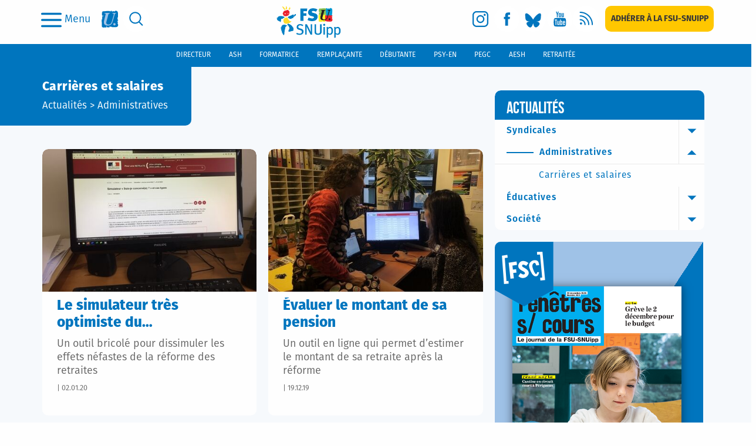

--- FILE ---
content_type: text/html; charset=utf-8
request_url: https://www2.snuipp.fr/actualites/categories/carrieres-et-salaires?page=11
body_size: 151055
content:
<!DOCTYPE html>
<!--[if lt IE 7]>      <html lang="en" class="no-js lt-ie9 lt-ie8 lt-ie7"> <![endif]-->
<!--[if IE 7]>         <html lang="en" class="no-js lt-ie9 lt-ie8"> <![endif]-->
<!--[if IE 8]>         <html lang="en" class="no-js lt-ie9"> <![endif]-->
<!--[if gt IE 8]><!-->

<!-- paulirish.com/2008/conditional-stylesheets-vs-css-hacks-answer-neither/ -->
<!--[if lt IE 7 ]> <html lang="fr" class="no-js ie6"> <![endif]-->
<!--[if IE 7 ]>    <html lang="fr" class="no-js ie7"> <![endif]-->
<!--[if IE 8 ]>    <html lang="fr" class="no-js ie8"> <![endif]-->
<!--[if IE 9 ]>    <html lang="fr" class="no-js ie9"> <![endif]-->
<!--[if (gt IE 9)|!(IE)]><!--> <html lang="fr" class="no-js" prefix="og: http://ogp.me/ns#"> <!--<![endif]-->

  <head itemscope itemtype="http://schema.org/WebPage">
    <meta charset='utf-8' />
<!--[if IE]><meta http-equiv="X-UA-Compatible" content="IE=Edge,chrome=IE7" /><![endif]-->

<link rel="shortcut icon" type="image/x-icon" href="/assets/favicon-e68e6bc4960eb6312135ca912c22bf5ad4c7720f1fcdb1965af42d757ab3f0a6.ico" />


<!--  Seo title -->
<title>FSU-SNUipp</title>


  <!-- Social networks -->


  <!-- Img cards for litterature posts -->

  <!--  Seo description -->

  <meta name="description" content="Site du Syndicat National Unitaire des Instituteurs, Professeurs des Écoles et PEGC, affilié à la FSU"/>

  <!-- Open Graph data -->

  <meta property="og:site_name" content="SNUipp.fr" />
  <meta property="og:locale" content="fr_FR" />
	<meta property="og:title" content="Carrières et salaires" />
	<meta property="og:description" content="Site du Syndicat National Unitaire des Instituteurs, Professeurs des Écoles et PEGC, affilié à la FSU" />
	<meta property="og:url" content="https://www2.snuipp.fr/actualites/categories/carrieres-et-salaires?page=11" />
	<meta property="og:type" content="article" />
  <meta property="og:image" content="https://www2.snuipp.fr/assets/pretexts/positions_AVS_AED-16f35abcabeaeb64742dfb45f81f337b6ba8b68da1d685058ec850313bf648fc.jpg" />
    <meta property="og:image:type" content="image/jpg" />
  <meta property="og:image:width" content="600" />
  <meta property="og:image:height" content="600" />
  <meta property="article:published_time" content="2016-05-23 22:56:11 +0200" />
  <meta property="article:modified_time" content="2016-05-23 22:56:11 +0200" />


<link rel="stylesheet" media="screen" href="/assets/refinery/blog/frontend-eae2252769722424f86628a7ee9ba4555d60e066f708fd559ec55c0ed94eea03.css" />



    
    <meta name="viewport" content="width=device-width, initial-scale=1" />

    <link rel="stylesheet" media="all" href="/assets/application-0e7c53951da19de7f57d2a04343b2167110a2e84b289922748087a22c2bed6b4.css" />


      <script defer data-domain="snuipp.fr" src="https://plausible.io/js/script.js"></script>


    <script src="/assets/modernizr-min-2a979de4edb3da7fd3059c7087e81b247c48cd317a3ec61fb3f6026af8987341.js"></script>

  </head>
  <body id="page">
        <div id="page_container">
      <header>
        

<p class="print-header visible-print-block">
  <strong>FSU-SNUipp - Site du Syndicat National Unitaire des Instituteurs, Professeurs des Écoles et PEGC,
    affilié à la FSU</strong>
</p>
<div class="navbar-wrapper hidden-print">
  <div class="scrolling-up">
    <nav class="navbar-mobile hidden-lg">
  <div class="flex-content">
    <button class="modal-toggle" data-toggle="modal" type="button" data-target="#search-modal" aria-label="search">
      <svg class="svg-search fill-blue">
        <use xlink:href="https://www2.snuipp.fr/assets/sprites-0a7011cd13b4483f9ed20bb2f2d9ae412f862d3a8bc000d4282343874ece5d4a.svg#icon-search" />
      </svg>
    </button>

    <a class="logo" aria-label="logo" href="/">
      <img class="logo-svg" src="/assets/logo-a5a1d269ab4b837e167e4215cfbcd3cf148051e644e93ad2db9c63d1cf5e3dbd.svg" alt="Logo a5a1d269ab4b837e167e4215cfbcd3cf148051e644e93ad2db9c63d1cf5e3dbd" />
</a>
    <button id="mega-menu-btn" class="burger-menu-btn" type="button" data-toggle="collapse"
    data-target="#mega-menu-open" aria-expanded="false" aria-controls="mega-menu-open"
    on="tap:amp-sidebar.toggle">
      <img src="/assets/icons/icon-menu-a08d2eff7f3521bc8ffee3464f7cef3c48614eb39873781ba08111ca63fda99c.svg" alt="Icon menu a08d2eff7f3521bc8ffee3464f7cef3c48614eb39873781ba08111ca63fda99c" />
      <p class="label-menu">Menu</p>
    </button>
  </div>
</nav>
    
<div class="header-bar hidden-xs hidden-sm hidden-md">
  <div class="flex-content">
    <ul class="nav-link">
      <li class="flex-row">
        <button id="mega-menu-btn" class="burger-menu-btn" type="button" data-toggle="collapse"
        data-target="#mega-menu-open" aria-expanded="false" aria-controls="mega-menu-open"
        on="tap:amp-sidebar.toggle">
          <img src="/assets/icons/icon-menu-a08d2eff7f3521bc8ffee3464f7cef3c48614eb39873781ba08111ca63fda99c.svg" alt="Icon menu a08d2eff7f3521bc8ffee3464f7cef3c48614eb39873781ba08111ca63fda99c" />
          <p class="label-menu">Menu</p>
        </button>
      </li>
      <li>
        <a href="http://www.fsu.fr/" class="social fsu" title="Vers le site FSU" target="_blank" rel="noopener"
        aria-label="fsu">
          <svg class="img-desk regular-shape">
            <use xlink:href="https://www2.snuipp.fr/assets/sprites-0a7011cd13b4483f9ed20bb2f2d9ae412f862d3a8bc000d4282343874ece5d4a.svg#desk-logo-mini-fsu" />
          </svg>
          <svg class="img-hover regular-shape">
            <use xlink:href="https://www2.snuipp.fr/assets/sprites-0a7011cd13b4483f9ed20bb2f2d9ae412f862d3a8bc000d4282343874ece5d4a.svg#desk-logo-mini-fsu-hover" />
          </svg>
        </a>
      </li>
      <li>
        <a class="social search" href="#" data-toggle="modal" data-target="#search-modal" aria-label="search">
          <svg class="img-desk regular-shape">
            <use xlink:href="https://www2.snuipp.fr/assets/sprites-0a7011cd13b4483f9ed20bb2f2d9ae412f862d3a8bc000d4282343874ece5d4a.svg#icon-desk-search" />
          </svg>
          <svg class="img-hover regular-shape">
            <use xlink:href="https://www2.snuipp.fr/assets/sprites-0a7011cd13b4483f9ed20bb2f2d9ae412f862d3a8bc000d4282343874ece5d4a.svg#icon-desk-search-hover" />
          </svg>
        </a>
      </li>
    </ul>

    <a class="logo" aria-label="logo" href="/">
      <img class="logo-svg" src="/assets/logo-a5a1d269ab4b837e167e4215cfbcd3cf148051e644e93ad2db9c63d1cf5e3dbd.svg" alt="Logo a5a1d269ab4b837e167e4215cfbcd3cf148051e644e93ad2db9c63d1cf5e3dbd" />
</a>
    <ul class="nav-link social-links">
        

    <li>
        <a class="social instagram" target="_blank" rel="noopener" aria-label="instagram" href="https://www.instagram.com/fsu_snuipp/">
            <svg class="img-desk regular-shape">
    <use href="https://www2.snuipp.fr/assets/sprites-0a7011cd13b4483f9ed20bb2f2d9ae412f862d3a8bc000d4282343874ece5d4a.svg#icon-desk-insta"/>
</svg>
<svg class="img-hover regular-shape">
    <use href="https://www2.snuipp.fr/assets/sprites-0a7011cd13b4483f9ed20bb2f2d9ae412f862d3a8bc000d4282343874ece5d4a.svg#icon-desk-insta-hover" />
</svg>
</a>        <span class="sr-only">Vers la page Instagram</span>
    </li>

        

    <li>
        <a class="social fb" target="_blank" rel="noopener" aria-label="facebook" href="https://www.facebook.com/snuipp/">
            <svg class="img-desk regular-shape">
    <use href="https://www2.snuipp.fr/assets/sprites-0a7011cd13b4483f9ed20bb2f2d9ae412f862d3a8bc000d4282343874ece5d4a.svg#icon-desk-fb"/>
</svg>
<svg class="img-hover regular-shape">
    <use href="https://www2.snuipp.fr/assets/sprites-0a7011cd13b4483f9ed20bb2f2d9ae412f862d3a8bc000d4282343874ece5d4a.svg#icon-desk-fb-hover" />
</svg>
</a>        <span class="sr-only">Vers la page Facebook</span>
    </li>

        

    <li>
        <a class="social bluesky" target="_blank" rel="noopener" aria-label="bluesky" href="https://bsky.app/profile/fsu-snuipp.bsky.social">
            <svg class="img-desk regular-shape">
    <use href="https://www2.snuipp.fr/assets/sprites-0a7011cd13b4483f9ed20bb2f2d9ae412f862d3a8bc000d4282343874ece5d4a.svg#icon-desk-bluesky"/>
</svg>
<svg class="img-hover regular-shape">
    <use href="https://www2.snuipp.fr/assets/sprites-0a7011cd13b4483f9ed20bb2f2d9ae412f862d3a8bc000d4282343874ece5d4a.svg#icon-desk-bluesky-hover" />
</svg>
</a>        <span class="sr-only">Vers le profil Bluesky</span>
    </li>

        

    <li>
        <a class="social youtube" target="_blank" rel="noopener" aria-label="youtube" href="https://www.youtube.com/channel/UCwu5NiRNTaKFKLaT_FLB7pQ/videos">
            <svg class="img-desk regular-shape">
    <use href="https://www2.snuipp.fr/assets/sprites-0a7011cd13b4483f9ed20bb2f2d9ae412f862d3a8bc000d4282343874ece5d4a.svg#icon-desk-youtube"/>
</svg>
<svg class="img-hover regular-shape">
    <use href="https://www2.snuipp.fr/assets/sprites-0a7011cd13b4483f9ed20bb2f2d9ae412f862d3a8bc000d4282343874ece5d4a.svg#icon-desk-youtube-hover" />
</svg>
</a>        <span class="sr-only">Vers la chaîne Youtube</span>
    </li>

        

    <li>
        <a class="social rss" target="_blank" rel="noopener" aria-label="rss" href="/pages/syndication">
            <svg class="img-desk regular-shape">
    <use href="https://www2.snuipp.fr/assets/sprites-0a7011cd13b4483f9ed20bb2f2d9ae412f862d3a8bc000d4282343874ece5d4a.svg#icon-desk-rss"/>
</svg>
<svg class="img-hover regular-shape">
    <use href="https://www2.snuipp.fr/assets/sprites-0a7011cd13b4483f9ed20bb2f2d9ae412f862d3a8bc000d4282343874ece5d4a.svg#icon-desk-rss-hover" />
</svg>
</a>        <span class="sr-only">Vers les flux RSS</span>
    </li>

        

    <li>
        <a class="btn subscription" aria-label="subscription" href="https://adherer.snuipp.fr/">
            <span>Adhérer à la FSU-SNUIPP</span>
</a>        <span class="sr-only">Adhérer à la FSU-SNUipp</span>
    </li>

    </ul>
  </div>
</div>
<div class="collapse" id="mega-menu-open">
  
<div class="mobile-menu hidden-sm hidden-md hidden-lg">
  <div class="header-menu">
    <a title="Adhérer à la FSU-SNUipp" class="btn subscription" aria-label="subscription" href="https://adherer.snuipp.fr/">
      Adhérer à la FSU-SNUIPP
</a>    <div class="close_icon">
      <img src="/assets/icons/icon-quit-2f361d6d56067579e2ab0a3aa450c39cfef0649e29dc5f400948d9bde944397e.svg" alt="Icon quit 2f361d6d56067579e2ab0a3aa450c39cfef0649e29dc5f400948d9bde944397e" />
    </div>
  </div>
  <ul class="menu">
      <li>
        <button class="a-like actualites toogle-item" data-toggle="collapse"
          data-target="#submenu-actualites" aria-expanded="false"
          aria-controls="submenu-actualites">
            Actualités
        </button>
          <ul class="sub_menu collapse" id="submenu-actualites">
              <li>
                <button class="a-like slide-item sub_item">
                  Syndicales
                </button>
                    <ul class="sub_sub_menu sub_sub_category" id="submenu-syndicales">
                          <li id="subcategory-mobilisations" class="slide-item">
                            <a href="/actualites/categories/mobilisations">Mobilisations</a>
                          </li>
                          <li id="subcategory-expressions" class="slide-item">
                            <a href="/actualites/categories/expressions">Expressions</a>
                          </li>
                          <li id="subcategory-federale" class="slide-item">
                            <a href="/actualites/categories/federale">FSU</a>
                          </li>
                          <li id="subcategory-evenements" class="slide-item">
                            <a href="/actualites/categories/evenements">Événements</a>
                          </li>
                          <li id="subcategory-retraite-es" class="slide-item">
                            <a href="/actualites/categories/retraite-es">Retraité·es</a>
                          </li>
                      
                      
                    </ul>
              </li>
              <li>
                <button class="a-like slide-item sub_item">
                  Administratives
                </button>
                    <ul class="sub_sub_menu sub_sub_category" id="submenu-administratives">
                          <li id="subcategory-carrieres-et-salaires" class="slide-item">
                            <a href="/actualites/categories/carrieres-et-salaires">Carrières et salaires</a>
                          </li>
                      
                      
                    </ul>
              </li>
              <li>
                <button class="a-like slide-item sub_item">
                  Éducatives
                </button>
                    <ul class="sub_sub_menu sub_sub_category" id="submenu-educatives">
                          <li id="subcategory-l-ecole-et-la-classe" class="slide-item">
                            <a href="/actualites/categories/l-ecole-et-la-classe">L&#39;école et la classe</a>
                          </li>
                          <li class="item">
    <a href="/literature_posts/literature_columns">Fenêtres sur Livres</a>
    </li>

                          <li class="item">
    <a href="/pages/lire-sortir-a-voir-interviews">Lire sortir, à voir, interviews</a>
    </li>

                    </ul>
              </li>
              <li>
                <button class="a-like slide-item sub_item">
                  Société
                </button>
                    <ul class="sub_sub_menu sub_sub_category" id="submenu-societe">
                          <li id="subcategory-international" class="slide-item">
                            <a href="/actualites/categories/international">International</a>
                          </li>
                          <li id="subcategory-droits-des-enfants-droits-humains" class="slide-item">
                            <a href="/actualites/categories/droits-des-enfants-droits-humains">Droits des enfants, droits humains</a>
                          </li>
                          <li id="subcategory-questions-sociales-et-ecologiques" class="slide-item">
                            <a href="/actualites/categories/questions-sociales-et-ecologiques">Questions sociales et écologiques</a>
                          </li>
                          <li id="subcategory-solidarités" class="slide-item">
                            <a href="/actualites/categories/solidarit%C3%A9s">Solidarités.</a>
                          </li>
                      
                      
                    </ul>
              </li>
          </ul>
      </li>
        <li>
  <button type="button" data-toggle="collapse" class="toogle-item a-like" data-target="#submenu-metier"
    aria-expanded="false" aria-controls="submenu-metier">
    Métier
  </button>
    <ul class="sub_menu collaspe collapse" id="submenu-metier">
          <li>
            <button type="button" class="a-like slide-item sub_item">
              École
            </button>
                  <ul class="sub_sub_menu sub_sub_category">
                      <li>
                        <a href="/pages/le-systeme-educatif">Le système éducatif</a>
                      </li>
                      <li>
                        <a href="/pages/la-maternelle">La maternelle</a>
                      </li>
                      <li>
                        <a href="/pages/lelementaire">L&#39;élémentaire</a>
                      </li>
                      <li>
                        <a href="/pages/le-college">Le collège</a>
                      </li>
                      <li>
                        <a href="/pages/leducation-prioritaire">L&#39;éducation prioritaire</a>
                      </li>
                  </ul>
          </li>
          <li>
            <button type="button" class="a-like slide-item sub_item">
              Enseignant
            </button>
                  <ul class="sub_sub_menu sub_sub_category">
                      <li>
                        <a href="/pages/carriere">Carrière</a>
                      </li>
                      <li>
                        <a href="/pages/formation">Formation</a>
                      </li>
                      <li>
                        <a href="/pages/retraite">Retraite</a>
                      </li>
                  </ul>
          </li>
          <li>
            <button type="button" class="a-like slide-item sub_item">
              Élève
            </button>
                  <ul class="sub_sub_menu sub_sub_category">
                      <li>
                        <a href="/pages/vie-de-leleve">Vie de l&#39;élève</a>
                      </li>
                      <li>
                        <a href="/pages/besoins-educatifs-particuliers">Besoins éducatifs particuliers</a>
                      </li>
                      <li>
                        <a href="/pages/ecole-et-familles">Ecole et familles</a>
                      </li>
                  </ul>
          </li>
    </ul>
</li>
        <li>
  <button type="button" class="slide-item sub_item a-like ressources">
    Ressources
  </button>
    <ul class="sub_sub_menu sub_sub_category" id="submenu-ressources">
          <li>
            <a href="/pages/fenetres-sur-cours">Fenêtres Sur Cours</a>
          </li>
          <li>
            <a href="/pages/lu-au-bo">Lu au B.O.</a>
          </li>
          <li>
            <a href="/pages/des-outils-pour-la-classe">Des outils pour la classe</a>
          </li>
          <li>
            <a href="/pages/du-cote-de-la-recherche">Du côté de la recherche</a>
          </li>
          <li>
            <a href="/pages/ouvrages-jeunesse">Ouvrages Jeunesse</a>
          </li>
          <li>
            <a href="/pages/des-liens-utiles">Des liens utiles</a>
          </li>
          <li>
            <a href="/pages/les-dossiers-de-fenetres">Les dossiers de Fenêtres</a>
          </li>
          <li>
            <a href="/pages/lire-sortir-a-voir-interviews">Lire sortir, à voir, interviews</a>
          </li>
    </ul>
</li>
        <li>
  <button type="button" class="slide-item sub_item a-like syndicat">
    Syndicat
  </button>
    <ul class="sub_sub_menu sub_sub_category" id="submenu-syndicat">
          <li>
            <a href="/pages/qui-sommes-nous">Qui sommes-nous ?</a>
          </li>
          <li>
            <a href="/pages/la-fsu-snuipp-dans-les-departements">La FSU-SNUipp dans les départements</a>
          </li>
          <li>
            <a href="/pages/publications">Publications</a>
          </li>
          <li>
            <a href="/pages/salle-de-presse">Salle de presse</a>
          </li>
          <li>
            <a href="/pages/nous-contacter">Nous contacter</a>
          </li>
          <li>
            <a href="/pages/les-instances">Les instances</a>
          </li>
          <li>
            <a href="/pages/adherer-a-la-fsu-snuipp">Adhérer à la FSU-SNUipp</a>
          </li>
          <li>
            <a href="/pages/la-fsu">La FSU</a>
          </li>
    </ul>
</li>
  </ul>
    <div class="functions-bar-container hidden-md hidden-lg">
  <ul class="functions-bar">
    <!-- generates a fifty chance to get a male or female navigation bar for the positions -->
      <li id="directeur">
        <a href="/pages/directeur">
          <span class="text-uppercase">
            directrice
          </span>
</a>      </li>
      <li id="ash">
        <a href="/pages/ash">
          <span class="text-uppercase">
            ash
          </span>
</a>      </li>
      <li id="formateur">
        <a href="/pages/formateur">
          <span class="text-uppercase">
            formatrice
          </span>
</a>      </li>
      <li id="remplacant">
        <a href="/pages/remplacant">
          <span class="text-uppercase">
            remplaçante
          </span>
</a>      </li>
      <li id="debutant">
        <a href="/pages/debutant">
          <span class="text-uppercase">
            débutante
          </span>
</a>      </li>
      <li id="psy-en">
        <a href="/pages/psy-en">
          <span class="text-uppercase">
            psy-en
          </span>
</a>      </li>
      <li id="pegc">
        <a href="/pages/pegc">
          <span class="text-uppercase">
            pegc
          </span>
</a>      </li>
      <li id="aesh">
        <a href="/pages/aesh">
          <span class="text-uppercase">
            aesh
          </span>
</a>      </li>
      <li id="retraitee">
        <a href="/pages/retraitee">
          <span class="text-uppercase">
            retraitée
          </span>
</a>      </li>
  </ul>
</div>
  <div class="footer-menu">
    
<ul class="social-links">
    

    <li>
        <a class="social instagram" target="_blank" rel="noopener" aria-label="instagram" href="https://www.instagram.com/fsu_snuipp/">
            <img class="img-desk regular-shape" src="/assets/icons/icon-insta-a0817c20a289fef8bff913e6628a241b690adbbffbea229a27dacfb6cf1cead1.svg" alt="Icon insta a0817c20a289fef8bff913e6628a241b690adbbffbea229a27dacfb6cf1cead1" />
</a>        <span class="sr-only">Vers la page Instagram</span>
    </li>

    

    <li>
        <a class="social fb" target="_blank" rel="noopener" aria-label="facebook" href="https://www.facebook.com/snuipp/">
            <img class="img-desk regular-shape" src="/assets/icons/icon-fb-72cc4dbe830ceb58b1558f6e0d8e7538450b35ef354de0f978b560cb752cc1f1.svg" alt="Icon fb 72cc4dbe830ceb58b1558f6e0d8e7538450b35ef354de0f978b560cb752cc1f1" />
</a>        <span class="sr-only">Vers la page Facebook</span>
    </li>

    

    <li>
        <a class="social bluesky" target="_blank" rel="noopener" aria-label="bluesky" href="https://bsky.app/profile/fsu-snuipp.bsky.social">
            <img class="img-desk regular-shape" src="/assets/icons/icon-bluesky-ce50dc757ab29989b89afc6ee339453d23037553163e70a58fb46573c2ccc51b.svg" alt="Icon bluesky ce50dc757ab29989b89afc6ee339453d23037553163e70a58fb46573c2ccc51b" />
</a>        <span class="sr-only">Vers le profil Bluesky</span>
    </li>

    

    <li>
        <a class="social youtube" target="_blank" rel="noopener" aria-label="youtube" href="https://www.youtube.com/channel/UCwu5NiRNTaKFKLaT_FLB7pQ/videos">
            <img class="img-desk regular-shape" src="/assets/icons/icon_youtube-62fae73e2be7e351194b848cfa604888d1e121d59dc01f2438ef5d49409aa928.svg" alt="Icon youtube 62fae73e2be7e351194b848cfa604888d1e121d59dc01f2438ef5d49409aa928" />
</a>        <span class="sr-only">Vers la chaîne Youtube</span>
    </li>

    

    <li>
        <a class="social rss" target="_blank" rel="noopener" aria-label="rss" href="/pages/syndication">
            <img class="img-desk regular-shape" src="/assets/icons/icon_flux-513cc49e9dd9cced44ebec19e63cd6ed6b866b984552f022ed68fafe4a6f92de.svg" alt="Icon flux 513cc49e9dd9cced44ebec19e63cd6ed6b866b984552f022ed68fafe4a6f92de" />
</a>        <span class="sr-only">Vers les flux RSS</span>
    </li>

    

    <li>
        <a class="btn subscription" aria-label="subscription" href="https://adherer.snuipp.fr/">
            <span>Adhérer à la FSU-SNUIPP</span>
</a>        <span class="sr-only">Adhérer à la FSU-SNUipp</span>
    </li>

</ul>
  </div>
</div>

  
  <div class="tablet-menu hidden-xs hidden-lg">
    <div class="header-menu">
      <div class="close_icon">
        <img src="/assets/icons/icon-quit-2f361d6d56067579e2ab0a3aa450c39cfef0649e29dc5f400948d9bde944397e.svg" alt="Icon quit 2f361d6d56067579e2ab0a3aa450c39cfef0649e29dc5f400948d9bde944397e" />
      </div>
      
<ul class="social-links">
    

    <li>
        <a class="social instagram" target="_blank" rel="noopener" aria-label="instagram" href="https://www.instagram.com/fsu_snuipp/">
            <img class="img-desk regular-shape" src="/assets/icons/icon-insta-a0817c20a289fef8bff913e6628a241b690adbbffbea229a27dacfb6cf1cead1.svg" alt="Icon insta a0817c20a289fef8bff913e6628a241b690adbbffbea229a27dacfb6cf1cead1" />
</a>        <span class="sr-only">Vers la page Instagram</span>
    </li>

    

    <li>
        <a class="social fb" target="_blank" rel="noopener" aria-label="facebook" href="https://www.facebook.com/snuipp/">
            <img class="img-desk regular-shape" src="/assets/icons/icon-fb-72cc4dbe830ceb58b1558f6e0d8e7538450b35ef354de0f978b560cb752cc1f1.svg" alt="Icon fb 72cc4dbe830ceb58b1558f6e0d8e7538450b35ef354de0f978b560cb752cc1f1" />
</a>        <span class="sr-only">Vers la page Facebook</span>
    </li>

    

    <li>
        <a class="social bluesky" target="_blank" rel="noopener" aria-label="bluesky" href="https://bsky.app/profile/fsu-snuipp.bsky.social">
            <img class="img-desk regular-shape" src="/assets/icons/icon-bluesky-ce50dc757ab29989b89afc6ee339453d23037553163e70a58fb46573c2ccc51b.svg" alt="Icon bluesky ce50dc757ab29989b89afc6ee339453d23037553163e70a58fb46573c2ccc51b" />
</a>        <span class="sr-only">Vers le profil Bluesky</span>
    </li>

    

    <li>
        <a class="social youtube" target="_blank" rel="noopener" aria-label="youtube" href="https://www.youtube.com/channel/UCwu5NiRNTaKFKLaT_FLB7pQ/videos">
            <img class="img-desk regular-shape" src="/assets/icons/icon_youtube-62fae73e2be7e351194b848cfa604888d1e121d59dc01f2438ef5d49409aa928.svg" alt="Icon youtube 62fae73e2be7e351194b848cfa604888d1e121d59dc01f2438ef5d49409aa928" />
</a>        <span class="sr-only">Vers la chaîne Youtube</span>
    </li>

    

    <li>
        <a class="social rss" target="_blank" rel="noopener" aria-label="rss" href="/pages/syndication">
            <img class="img-desk regular-shape" src="/assets/icons/icon_flux-513cc49e9dd9cced44ebec19e63cd6ed6b866b984552f022ed68fafe4a6f92de.svg" alt="Icon flux 513cc49e9dd9cced44ebec19e63cd6ed6b866b984552f022ed68fafe4a6f92de" />
</a>        <span class="sr-only">Vers les flux RSS</span>
    </li>

    

    <li>
        <a class="btn subscription" aria-label="subscription" href="https://adherer.snuipp.fr/">
            <span>Adhérer à la FSU-SNUIPP</span>
</a>        <span class="sr-only">Adhérer à la FSU-SNUipp</span>
    </li>

</ul>
    </div>
    <ul class="menu">
        <li class="dropdown">
          <button class="button-left a-like dropdown-toggle toogle-item" type="button"
            id="dropdown-Actualités" aria-haspopup="true" aria-expanded="false">
            Actualités
          </button>
            <ul class="sub_menu dropdown-menu" aria-labelledby="dropdown-Actualités">
                <li class="dropdown-item">
                  <button class="a-like slide-item sub_item" type="button" data-toggle="collapse"
                    data-target="#collapse-Syndicales" aria-expanded="false"
                    aria-controls="collapse-Syndicales">
                    Syndicales
                  </button>
                      <ul class="sub_sub_menu_tablet collapse" id="collapse-Syndicales">
                            <li class="Mobilisations">
                              <a href="/actualites/categories/mobilisations">Mobilisations</a>
                            </li>
                            <li class="Expressions">
                              <a href="/actualites/categories/expressions">Expressions</a>
                            </li>
                            <li class="FSU">
                              <a href="/actualites/categories/federale">FSU</a>
                            </li>
                            <li class="Événements">
                              <a href="/actualites/categories/evenements">Événements</a>
                            </li>
                            <li class="Retraité·es">
                              <a href="/actualites/categories/retraite-es">Retraité·es</a>
                            </li>
                        
                        
                      </ul>
                </li>
                <li class="dropdown-item">
                  <button class="a-like slide-item sub_item" type="button" data-toggle="collapse"
                    data-target="#collapse-Administratives" aria-expanded="false"
                    aria-controls="collapse-Administratives">
                    Administratives
                  </button>
                      <ul class="sub_sub_menu_tablet collapse" id="collapse-Administratives">
                            <li class="Carrières et salaires">
                              <a href="/actualites/categories/carrieres-et-salaires">Carrières et salaires</a>
                            </li>
                        
                        
                      </ul>
                </li>
                <li class="dropdown-item">
                  <button class="a-like slide-item sub_item" type="button" data-toggle="collapse"
                    data-target="#collapse-Éducatives" aria-expanded="false"
                    aria-controls="collapse-Éducatives">
                    Éducatives
                  </button>
                      <ul class="sub_sub_menu_tablet collapse" id="collapse-Éducatives">
                            <li class="L&#39;école et la classe">
                              <a href="/actualites/categories/l-ecole-et-la-classe">L&#39;école et la classe</a>
                            </li>
                            <li class="item">
    <a href="/literature_posts/literature_columns">Fenêtres sur Livres</a>
    </li>

                            <li class="item">
    <a href="/pages/lire-sortir-a-voir-interviews">Lire sortir, à voir, interviews</a>
    </li>

                      </ul>
                </li>
                <li class="dropdown-item">
                  <button class="a-like slide-item sub_item" type="button" data-toggle="collapse"
                    data-target="#collapse-Société" aria-expanded="false"
                    aria-controls="collapse-Société">
                    Société
                  </button>
                      <ul class="sub_sub_menu_tablet collapse" id="collapse-Société">
                            <li class="International">
                              <a href="/actualites/categories/international">International</a>
                            </li>
                            <li class="Droits des enfants, droits humains">
                              <a href="/actualites/categories/droits-des-enfants-droits-humains">Droits des enfants, droits humains</a>
                            </li>
                            <li class="Questions sociales et écologiques">
                              <a href="/actualites/categories/questions-sociales-et-ecologiques">Questions sociales et écologiques</a>
                            </li>
                            <li class="Solidarités.">
                              <a href="/actualites/categories/solidarit%C3%A9s">Solidarités.</a>
                            </li>
                        
                        
                      </ul>
                </li>
            </ul>
        </li>
            <li class="dropdown">
              <button type="button" class="button-left toogle-item a-like dropdown-toggle"
                id="dropdown-Métier" aria-haspopup="true" aria-expanded="false">
                Métier
              </button>
                <ul class="sub_menu dropdown-menu" aria-labelledby="dropdown-Métier">
                      <li class="dropdown-item">
                        <button type="button" class="a-like slide-item sub_item" data-toggle="collapse"
                          data-target="#collapse-École" aria-expanded="false"
                          aria-controls="collapse-École">
                          École
                        </button>
                              <ul class="collapse sub_sub_menu_tablet" id="collapse-École">
                                  <li>
                                    <a href="/pages/le-systeme-educatif">Le système éducatif</a>
                                  </li>
                                  <li>
                                    <a href="/pages/la-maternelle">La maternelle</a>
                                  </li>
                                  <li>
                                    <a href="/pages/lelementaire">L&#39;élémentaire</a>
                                  </li>
                                  <li>
                                    <a href="/pages/le-college">Le collège</a>
                                  </li>
                                  <li>
                                    <a href="/pages/leducation-prioritaire">L&#39;éducation prioritaire</a>
                                  </li>
                              </ul>
                      </li>
                      <li class="dropdown-item">
                        <button type="button" class="a-like slide-item sub_item" data-toggle="collapse"
                          data-target="#collapse-Enseignant" aria-expanded="false"
                          aria-controls="collapse-Enseignant">
                          Enseignant
                        </button>
                              <ul class="collapse sub_sub_menu_tablet" id="collapse-Enseignant">
                                  <li>
                                    <a href="/pages/carriere">Carrière</a>
                                  </li>
                                  <li>
                                    <a href="/pages/formation">Formation</a>
                                  </li>
                                  <li>
                                    <a href="/pages/retraite">Retraite</a>
                                  </li>
                              </ul>
                      </li>
                      <li class="dropdown-item">
                        <button type="button" class="a-like slide-item sub_item" data-toggle="collapse"
                          data-target="#collapse-Élève" aria-expanded="false"
                          aria-controls="collapse-Élève">
                          Élève
                        </button>
                              <ul class="collapse sub_sub_menu_tablet" id="collapse-Élève">
                                  <li>
                                    <a href="/pages/vie-de-leleve">Vie de l&#39;élève</a>
                                  </li>
                                  <li>
                                    <a href="/pages/besoins-educatifs-particuliers">Besoins éducatifs particuliers</a>
                                  </li>
                                  <li>
                                    <a href="/pages/ecole-et-familles">Ecole et familles</a>
                                  </li>
                              </ul>
                      </li>
                </ul>
            </li>
            <li class="dropdown">
              <button type="button" class="button-left toogle-item a-like dropdown-toggle"
                id="dropdown-Ressources" aria-haspopup="true" aria-expanded="false">
                Ressources
              </button>
                <ul class="sub_menu dropdown-menu" aria-labelledby="dropdown-Ressources">
                      <li>
                        <a href="/pages/fenetres-sur-cours">Fenêtres Sur Cours</a>
                      </li>
                      <li>
                        <a href="/pages/lu-au-bo">Lu au B.O.</a>
                      </li>
                      <li>
                        <a href="/pages/des-outils-pour-la-classe">Des outils pour la classe</a>
                      </li>
                      <li>
                        <a href="/pages/du-cote-de-la-recherche">Du côté de la recherche</a>
                      </li>
                      <li>
                        <a href="/pages/ouvrages-jeunesse">Ouvrages Jeunesse</a>
                      </li>
                      <li>
                        <a href="/pages/des-liens-utiles">Des liens utiles</a>
                      </li>
                      <li>
                        <a href="/pages/les-dossiers-de-fenetres">Les dossiers de Fenêtres</a>
                      </li>
                      <li>
                        <a href="/pages/lire-sortir-a-voir-interviews">Lire sortir, à voir, interviews</a>
                      </li>
                </ul>
            </li>
            <li class="dropdown">
              <button type="button" class="button-left toogle-item a-like dropdown-toggle"
                id="dropdown-Syndicat" aria-haspopup="true" aria-expanded="false">
                Syndicat
              </button>
                <ul class="sub_menu dropdown-menu" aria-labelledby="dropdown-Syndicat">
                      <li>
                        <a href="/pages/qui-sommes-nous">Qui sommes-nous ?</a>
                      </li>
                      <li>
                        <a href="/pages/la-fsu-snuipp-dans-les-departements">La FSU-SNUipp dans les départements</a>
                      </li>
                      <li>
                        <a href="/pages/publications">Publications</a>
                      </li>
                      <li>
                        <a href="/pages/salle-de-presse">Salle de presse</a>
                      </li>
                      <li>
                        <a href="/pages/nous-contacter">Nous contacter</a>
                      </li>
                      <li>
                        <a href="/pages/les-instances">Les instances</a>
                      </li>
                      <li>
                        <a href="/pages/adherer-a-la-fsu-snuipp">Adhérer à la FSU-SNUipp</a>
                      </li>
                      <li>
                        <a href="/pages/la-fsu">La FSU</a>
                      </li>
                </ul>
            </li>
    </ul>
    
<div class="fsc-mega-menu">
    <a href="/publications/fsc_publications/606">
            <img src="/system/images/W1siZiIsIjIwMjYvMDEvMDcvMmkxd2poNnY3bV81NDM2MTIyMF8xNTE0NjNfMTc2Nzc3NDQ4NC5wbmciXSxbInAiLCJ0aHVtYiIsIjI4OHgzODkiXSxbInAiLCJjb252ZXJ0IiwiLXF1YWxpdHkgODAiXV0/54361220-151463-1767774484.png" alt="54361220 151463 1767774484" />
</a>    <div class="details">
      <a href="/publications/fsc_publications/606">
        <p class="strong">Lire le journal</p>
</a>      <p>N°508 novembre 2025</p>
    </div>
</div>

      <div class="background-dropdown"></div>
  </div>
  <div class="desktop-menu hidden-xs hidden-sm
        hidden-md">
  <div class="container-fluid">
    <div class='header-menu row'>
      <div class="close_icon col-lg-2">
        <img src="/assets/icons/icon-quit-2f361d6d56067579e2ab0a3aa450c39cfef0649e29dc5f400948d9bde944397e.svg" alt="Icon quit 2f361d6d56067579e2ab0a3aa450c39cfef0649e29dc5f400948d9bde944397e" />
      </div>
      <div class="col-lg-offset-1 col-lg-3 search-newsletters">
        <a class="search" href="#" data-toggle="modal" data-target="#search-modal" aria-label="search">
          <img src="/assets/icons/icon-search-34bc27b0a47da931c67aadbd8889fc9919deede1ba94094b13e5c2fffc007b6f.svg" alt="Icon search 34bc27b0a47da931c67aadbd8889fc9919deede1ba94094b13e5c2fffc007b6f" />
        </a>
          <a class="btn-menu-newsletter" href="https://abonnements.snuipp.fr">
    <img src="/assets/icons/icon_letter-ff5d858a03dfc49b835e758ec5039c33ee823c7f28787127d3c1eea82bb05166.svg" alt="Icon letter ff5d858a03dfc49b835e758ec5039c33ee823c7f28787127d3c1eea82bb05166" />
    <span>Newsletters</span
  ></a>

      </div>
      <div class="col-lg-5">
        
<ul class="social-links">
    

    <li>
        <a class="social instagram" target="_blank" rel="noopener" aria-label="instagram" href="https://www.instagram.com/fsu_snuipp/">
            <img class="img-desk regular-shape" src="/assets/icons/icon-insta-a0817c20a289fef8bff913e6628a241b690adbbffbea229a27dacfb6cf1cead1.svg" alt="Icon insta a0817c20a289fef8bff913e6628a241b690adbbffbea229a27dacfb6cf1cead1" />
</a>        <span class="sr-only">Vers la page Instagram</span>
    </li>

    

    <li>
        <a class="social fb" target="_blank" rel="noopener" aria-label="facebook" href="https://www.facebook.com/snuipp/">
            <img class="img-desk regular-shape" src="/assets/icons/icon-fb-72cc4dbe830ceb58b1558f6e0d8e7538450b35ef354de0f978b560cb752cc1f1.svg" alt="Icon fb 72cc4dbe830ceb58b1558f6e0d8e7538450b35ef354de0f978b560cb752cc1f1" />
</a>        <span class="sr-only">Vers la page Facebook</span>
    </li>

    

    <li>
        <a class="social bluesky" target="_blank" rel="noopener" aria-label="bluesky" href="https://bsky.app/profile/fsu-snuipp.bsky.social">
            <img class="img-desk regular-shape" src="/assets/icons/icon-bluesky-ce50dc757ab29989b89afc6ee339453d23037553163e70a58fb46573c2ccc51b.svg" alt="Icon bluesky ce50dc757ab29989b89afc6ee339453d23037553163e70a58fb46573c2ccc51b" />
</a>        <span class="sr-only">Vers le profil Bluesky</span>
    </li>

    

    <li>
        <a class="social youtube" target="_blank" rel="noopener" aria-label="youtube" href="https://www.youtube.com/channel/UCwu5NiRNTaKFKLaT_FLB7pQ/videos">
            <img class="img-desk regular-shape" src="/assets/icons/icon_youtube-62fae73e2be7e351194b848cfa604888d1e121d59dc01f2438ef5d49409aa928.svg" alt="Icon youtube 62fae73e2be7e351194b848cfa604888d1e121d59dc01f2438ef5d49409aa928" />
</a>        <span class="sr-only">Vers la chaîne Youtube</span>
    </li>

    

    <li>
        <a class="social rss" target="_blank" rel="noopener" aria-label="rss" href="/pages/syndication">
            <img class="img-desk regular-shape" src="/assets/icons/icon_flux-513cc49e9dd9cced44ebec19e63cd6ed6b866b984552f022ed68fafe4a6f92de.svg" alt="Icon flux 513cc49e9dd9cced44ebec19e63cd6ed6b866b984552f022ed68fafe4a6f92de" />
</a>        <span class="sr-only">Vers les flux RSS</span>
    </li>

    

    <li>
        <a class="btn subscription" aria-label="subscription" href="https://adherer.snuipp.fr/">
            <span>Adhérer à la FSU-SNUIPP</span>
</a>        <span class="sr-only">Adhérer à la FSU-SNUipp</span>
    </li>

</ul>
      </div>
    </div>
    <div class='row'>
      <div class='menu-left col-lg-2'>
          <button class="col-lg-12 button-left a-like dropdown-toggle" type="button" id="actualites"
            aria-haspopup="true" aria-expanded="false">
            Actualités
          </button>
          <button type="button" class="col-lg-12 button-left a-like dropdown-toggle" id="metier">
            Métier
          </button>
          <button type="button" class="col-lg-12 button-left a-like dropdown-toggle" id="ressources">
            Ressources
          </button>
          <button type="button" class="col-lg-12 button-left a-like dropdown-toggle" id="syndicat">
            Syndicat
          </button>
        <div class="clearfix-fsc"></div>
        
<div class="fsc-mega-menu">
    <a href="/publications/fsc_publications/606">
            <img src="/system/images/W1siZiIsIjIwMjYvMDEvMDcvMmkxd2poNnY3bV81NDM2MTIyMF8xNTE0NjNfMTc2Nzc3NDQ4NC5wbmciXSxbInAiLCJ0aHVtYiIsIjI4OHgzODkiXSxbInAiLCJjb252ZXJ0IiwiLXF1YWxpdHkgODAiXV0/54361220-151463-1767774484.png" alt="54361220 151463 1767774484" />
</a>    <div class="details">
      <a href="/publications/fsc_publications/606">
        <p class="strong">Lire le journal</p>
</a>      <p>N°508 novembre 2025</p>
    </div>
</div>

      </div>
      <div class='menu-right col-lg-offset-1 col-lg-8'>
        <div class="background"></div>
        <div class="menu-content">
              <div class="sub_menu" id="dropdown-actualites">
  <div class="row">
      <div class="col-lg-3 title">
        <a href="/actualites/categories/syndicales">Syndicales</a>
      </div>
      <div class="col-lg-3 title">
        <a href="/actualites/categories/administratives">Administratives</a>
      </div>
      <div class="col-lg-3 title">
        <a href="/actualites/categories/educatives">Éducatives</a>
      </div>
      <div class="col-lg-3 title">
        <a href="/actualites/categories/societe">Société</a>
      </div>
  </div>
  <div class="row">
        <div class="col-lg-3 items-list">
          <ul id="syndicales">
                <li class="Mobilisations item">
                  <a href="/actualites/categories/mobilisations">Mobilisations</a>
                </li>
                <li class="Expressions item">
                  <a href="/actualites/categories/expressions">Expressions</a>
                </li>
                <li class="FSU item">
                  <a href="/actualites/categories/federale">FSU</a>
                </li>
                <li class="Événements item">
                  <a href="/actualites/categories/evenements">Événements</a>
                </li>
                <li class="Retraité·es item">
                  <a href="/actualites/categories/retraite-es">Retraité·es</a>
                </li>
            
            
          </ul>
        </div>
        <div class="col-lg-3 items-list">
          <ul id="administratives">
                <li class="Carrières et salaires item">
                  <a href="/actualites/categories/carrieres-et-salaires">Carrières et salaires</a>
                </li>
            
            
          </ul>
        </div>
        <div class="col-lg-3 items-list">
          <ul id="educatives">
                <li class="L&#39;école et la classe item">
                  <a href="/actualites/categories/l-ecole-et-la-classe">L&#39;école et la classe</a>
                </li>
                <li class="item">
    <a href="/literature_posts/literature_columns">Fenêtres sur Livres</a>
    </li>

                <li class="item">
    <a href="/pages/lire-sortir-a-voir-interviews">Lire sortir, à voir, interviews</a>
    </li>

          </ul>
        </div>
        <div class="col-lg-3 items-list">
          <ul id="societe">
                <li class="International item">
                  <a href="/actualites/categories/international">International</a>
                </li>
                <li class="Droits des enfants, droits humains item">
                  <a href="/actualites/categories/droits-des-enfants-droits-humains">Droits des enfants, droits humains</a>
                </li>
                <li class="Questions sociales et écologiques item">
                  <a href="/actualites/categories/questions-sociales-et-ecologiques">Questions sociales et écologiques</a>
                </li>
                <li class="Solidarités. item">
                  <a href="/actualites/categories/solidarit%C3%A9s">Solidarités.</a>
                </li>
            
            
          </ul>
        </div>
  </div>
  <div class="row">
    <p class='title-like col-lg-12'>Derniers articles</p>
    <div class="new-articles col-lg-12">
  <ul class="categories-tags">
      <li class="category-tag syndicales">
        <span>
          Syndicales
        </span>
      </li>
      <li class="category-tag administratives">
        <span>
          Administratives
        </span>
      </li>
      <li class="category-tag educatives">
        <span>
          Éducatives
        </span>
      </li>
      <li class="category-tag societe">
        <span>
          Société
        </span>
      </li>
  </ul>
  <div class="row">
      <div class="articles-container syndicales">
            <button class="last-articles-btn show-previous">
  <img class="arrow-svg" src="/assets/icons/icon-desk-banner-previous-9f8c9a69cc05d9d15aceda338c64227188caca15acf1156d255bfb56b55a2c72.svg" alt="Icon desk banner previous 9f8c9a69cc05d9d15aceda338c64227188caca15acf1156d255bfb56b55a2c72" />
</button>
    <article>
        <div class="article-card col-lg-4">
            <div class="row">
                <div class="img-row">
    <div class="inner">
            <a href="/actualites/posts/ecole-publique-cause-commune">
                <img class="img-responsive" src="/system/images/W1siZiIsIjIwMjYvMDEvMTQvMjhpNzRyNDg4aV9FY29sZV9wdWJsaXF1ZV9jYXVzZV9jb21tdW5lXzE5MjBfeF8xMjgwX3B4Xy5wbmciXSxbInAiLCJ0aHVtYiIsIjQ1MHgzMDAiXSxbInAiLCJjb252ZXJ0IiwiLXF1YWxpdHkgODAiXV0/Ecole%20publique%2C%20cause%20commune%20%281920%20x%201280%20px%29.png" alt="Ecole%20publique%2c%20cause%20commune%20%281920%20x%201280%20px%29" />
</a>    </div>
</div>
                <div class="info">
    <a href="/actualites/posts/ecole-publique-cause-commune">
        <p class="title ellipsis-title-big">
            “École publique, cause commune”
        </p>
        <p class="hidden-xs description ellipsis-text">
            Une campagne pour défendre l’école publique laïque à l’approche des élections municipales 
        </p>
</a>    <p class="category">| <span class="category text-uppercase">Syndicales</span> <span class="date">| 14.01.26</span></p>
</div>
            </div>
        </div>
    </article>
    <article>
        <div class="article-card col-lg-4">
            <div class="row">
                <div class="img-row">
    <div class="inner">
            <a href="/actualites/posts/aesh-la-reconnaissance-statutaire-portee-au-ministere">
                <img class="img-responsive" src="/system/images/W1siZiIsIjIwMjUvMTIvMTkvYW8yOGNlYjN4X0FFU0hfbGFfY3JfYXRpb25fZF91bl9jb3Jwc19wb3J0X2VfYXVfbWluaXN0X3JlLnBuZyJdLFsicCIsInRodW1iIiwiNDUweDMwMCJdLFsicCIsImNvbnZlcnQiLCItcXVhbGl0eSA4MCJdXQ/AESH%20%20la%20cr%C3%A9ation%20d%E2%80%99un%20corps%20port%C3%A9e%20au%20minist%C3%A8re.png" alt="Aesh%20%20la%20cr%c3%a9ation%20d%e2%80%99un%20corps%20port%c3%a9e%20au%20minist%c3%a8re" />
</a>    </div>
</div>
                <div class="info">
    <a href="/actualites/posts/aesh-la-reconnaissance-statutaire-portee-au-ministere">
        <p class="title ellipsis-title-big">
            AESH : la création d&#39;un corps portée au ministère
        </p>
        <p class="hidden-xs description ellipsis-text">
            La mobilisation intersyndicale réitère auprès du ministère la demande d’un corps de catégorie B pour les AESH.
        </p>
</a>    <p class="category">| <span class="category text-uppercase">Syndicales</span> <span class="date">| 19.12.25</span></p>
</div>
            </div>
        </div>
    </article>
    <article>
        <div class="article-card col-lg-4">
            <div class="row">
                <div class="img-row">
    <div class="inner">
            <a href="/actualites/posts/aesh-face-a-l-urgence-un-corps-de-fonctionnaire-maintenant">
                <img class="img-responsive" src="/system/images/W1siZiIsIjIwMjUvMTIvMDMvNmc5dWZ5YjljcF9Nb2JpbGlzX2VzXy5wbmciXSxbInAiLCJ0aHVtYiIsIjQ1MHgzMDAiXSxbInAiLCJjb252ZXJ0IiwiLXF1YWxpdHkgODAiXV0/Mobilis%C3%A9%C2%B7es%20%21.png" alt="Mobilis%c3%a9%c2%b7es%20%21" />
</a>    </div>
</div>
                <div class="info">
    <a href="/actualites/posts/aesh-face-a-l-urgence-un-corps-de-fonctionnaire-maintenant">
        <p class="title ellipsis-title-big">
            AESH : face à l&#39;urgence, un corps de fonctionnaire maintenant !
        </p>
        <p class="hidden-xs description ellipsis-text">
            Du 15 au 19 décembre, semaine de mobilisation intersyndicale pour exiger un corps de fonctionnaires pour les AESH.
        </p>
</a>    <p class="category">| <span class="category text-uppercase">Syndicales</span> <span class="date">| 03.12.25</span></p>
</div>
            </div>
        </div>
    </article>
    <article>
        <div class="article-card col-lg-4">
            <div class="row">
                <div class="img-row">
    <div class="inner">
            <a href="/actualites/posts/2-decembre-les-raisons-de-la-greve">
                <img class="img-responsive" src="/system/images/W1siZiIsIjIwMjUvMTEvMjEvMm5iaHVibXF2ZF9BcnRpY2xlXzJfZF9jZW1icmVfU0lURV8xOTIwX3hfMTI4MF9weF8ucG5nIl0sWyJwIiwidGh1bWIiLCI0NTB4MzAwIl0sWyJwIiwiY29udmVydCIsIi1xdWFsaXR5IDgwIl1d/Article%202%20d%C3%A9cembre%20SITE%20%281920%20x%201280%20px%29.png" alt="Article%202%20d%c3%a9cembre%20site%20%281920%20x%201280%20px%29" />
</a>    </div>
</div>
                <div class="info">
    <a href="/actualites/posts/2-decembre-les-raisons-de-la-greve">
        <p class="title ellipsis-title-big">
             2 décembre : les raisons de la grève
        </p>
        <p class="hidden-xs description ellipsis-text">
            En grève contre l’austérité et pour nos salaires !
        </p>
</a>    <p class="category">| <span class="category text-uppercase">Syndicales</span> <span class="date">| 21.11.25</span></p>
</div>
            </div>
        </div>
    </article>
    <article>
        <div class="article-card col-lg-4">
            <div class="row">
                <div class="img-row">
    <div class="inner">
            <a href="/actualites/posts/2-decembre-en-greve-1b3ade63-9f40-4cba-a264-18200bd23336">
                <img class="img-responsive" src="/system/images/W1siZiIsIjIwMjUvMTEvMTQvMXVpcjBpZmEycF8yX2RfY2VtYnJlX1NJVEVfMTkyMF94XzEyODBfcHhfLnBuZyJdLFsicCIsInRodW1iIiwiNDUweDMwMCJdLFsicCIsImNvbnZlcnQiLCItcXVhbGl0eSA4MCJdXQ/2%20d%C3%A9cembre%20SITE%20%281920%20x%201280%20px%29.png" alt="2%20d%c3%a9cembre%20site%20%281920%20x%201280%20px%29" />
</a>    </div>
</div>
                <div class="info">
    <a href="/actualites/posts/2-decembre-en-greve-1b3ade63-9f40-4cba-a264-18200bd23336">
        <p class="title ellipsis-title-big">
            2 décembre : en grève !
        </p>
        <p class="hidden-xs description ellipsis-text">
            L’intersyndicale FSU, CGT et Solidaires appelle à se mobiliser le 2 décembre contre l’austérité et pour les salaires.
        </p>
</a>    <p class="category">| <span class="category text-uppercase">Syndicales</span> <span class="date">| 14.11.25</span></p>
</div>
            </div>
        </div>
    </article>

<button class="last-articles-btn show-next">
  <img class="arrow-svg" src="/assets/icons/icon-desk-banner-next-43a915b9320152a365dc1f5046fed6b80ca08cf8864bad6ab2eaad9f2e61a819.svg" alt="Icon desk banner next 43a915b9320152a365dc1f5046fed6b80ca08cf8864bad6ab2eaad9f2e61a819" />
</button>
      </div>
      <div class="articles-container administratives">
            <button class="last-articles-btn show-previous">
  <img class="arrow-svg" src="/assets/icons/icon-desk-banner-previous-9f8c9a69cc05d9d15aceda338c64227188caca15acf1156d255bfb56b55a2c72.svg" alt="Icon desk banner previous 9f8c9a69cc05d9d15aceda338c64227188caca15acf1156d255bfb56b55a2c72" />
</button>
    <article>
        <div class="article-card col-lg-4">
            <div class="row">
                <div class="img-row">
    <div class="inner">
            <a href="/actualites/posts/des-prestations-meconnues-d-action-sociale">
                <img class="img-responsive" src="/system/images/W1siZiIsIjIwMjEvMTIvMDYvNmZhZWJkbmoyNV9DaGVxdWVzX3ZhY2FuY2VzX1NJVEUucG5nIl0sWyJwIiwidGh1bWIiLCI0NTB4MzAwIl0sWyJwIiwiY29udmVydCIsIi1xdWFsaXR5IDgwIl1d/Cheques_vacances_SITE.png" alt="Cheques vacances site" />
</a>    </div>
</div>
                <div class="info">
    <a href="/actualites/posts/des-prestations-meconnues-d-action-sociale">
        <p class="title ellipsis-title-big">
            Des prestations méconnues d&#39;action sociale
        </p>
        <p class="hidden-xs description ellipsis-text">
            Chèques vacances, aide à l&#39;installation des personnels, CESU garde d&#39;enfant, accès au logement : de nombreuses aides méconnues existent !
        </p>
</a>    <p class="category">| <span class="category text-uppercase">Administratives</span> <span class="date">| 20.01.26</span></p>
</div>
            </div>
        </div>
    </article>
    <article>
        <div class="article-card col-lg-4">
            <div class="row">
                <div class="img-row">
    <div class="inner">
            <a href="/actualites/posts/secu-mutuelle-psc-prevoyance-faisons-le-point">
                <img class="img-responsive" src="/system/images/W1siZiIsIjIwMjUvMTEvMjEvMnR0bTN1emJpel9QU0NfMV8ucG5nIl0sWyJwIiwidGh1bWIiLCI0NTB4MzAwIl0sWyJwIiwiY29udmVydCIsIi1xdWFsaXR5IDgwIl1d/PSC%20%281%29.png" alt="Psc%20%281%29" />
</a>    </div>
</div>
                <div class="info">
    <a href="/actualites/posts/secu-mutuelle-psc-prevoyance-faisons-le-point">
        <p class="title ellipsis-title-big">
            Sécu, mutuelle, psc, prévoyance… Faisons le point
        </p>
        <p class="hidden-xs description ellipsis-text">
            Toutes les infos et outils de la FSU-SNUipp pour mieux comprendre la réforme de la PSC
        </p>
</a>    <p class="category">| <span class="category text-uppercase">Administratives</span> <span class="date">| 12.01.26</span></p>
</div>
            </div>
        </div>
    </article>
    <article>
        <div class="article-card col-lg-4">
            <div class="row">
                <div class="img-row">
    <div class="inner">
            <a href="/actualites/posts/psc-tableau-comparatif-des-remboursements">
                <img class="img-responsive" src="/system/images/W1siZiIsIjIwMjYvMDEvMDUvNXM1cnU4ZWF2Z19QU0NfbGVfY29tcGFyYXRpZi5wbmciXSxbInAiLCJ0aHVtYiIsIjQ1MHgzMDAiXSxbInAiLCJjb252ZXJ0IiwiLXF1YWxpdHkgODAiXV0/PSC%20%20le%20comparatif.png" alt="Psc%20%20le%20comparatif" />
</a>    </div>
</div>
                <div class="info">
    <a href="/actualites/posts/psc-tableau-comparatif-des-remboursements">
        <p class="title ellipsis-title-big">
            PSC : tableau comparatif des remboursements
        </p>
        <p class="hidden-xs description ellipsis-text">
            Retrouvez le tableau de la FSU comparant les différents remboursements en santé dans le cadre de la PSC
        </p>
</a>    <p class="category">| <span class="category text-uppercase">Administratives</span> <span class="date">| 05.01.26</span></p>
</div>
            </div>
        </div>
    </article>
    <article>
        <div class="article-card col-lg-4">
            <div class="row">
                <div class="img-row">
    <div class="inner">
            <a href="/actualites/posts/calendrier-2026-des-paies-et-pensions">
                <img class="img-responsive" src="/system/images/W1siZiIsIjIwMjUvMTIvMTYvNzFsNHY2MnhkMl9TYW5zX3RpdHJlXzEwMDBfeF8xMDAwX3B4XzE5MjBfeF8xMjgwX3B4Xy5wbmciXSxbInAiLCJ0aHVtYiIsIjQ1MHgzMDAiXSxbInAiLCJjb252ZXJ0IiwiLXF1YWxpdHkgODAiXV0/Sans%20titre%20%281000%20x%201000%20px%29%20%281920%20x%201280%20px%29.png" alt="Sans%20titre%20%281000%20x%201000%20px%29%20%281920%20x%201280%20px%29" />
</a>    </div>
</div>
                <div class="info">
    <a href="/actualites/posts/calendrier-2026-des-paies-et-pensions">
        <p class="title ellipsis-title-big">
            Calendrier 2026 des paies et pensions
        </p>
        <p class="hidden-xs description ellipsis-text">
            Retrouvez les dates de versement des paies et pensions
        </p>
</a>    <p class="category">| <span class="category text-uppercase">Administratives</span> <span class="date">| 15.12.25</span></p>
</div>
            </div>
        </div>
    </article>
    <article>
        <div class="article-card col-lg-4">
            <div class="row">
                <div class="img-row">
    <div class="inner">
            <a href="/actualites/posts/psc-et-aesh-tout-ce-qu-il-faut-savoir">
                <img class="img-responsive" src="/system/images/W1siZiIsIjIwMjUvMTIvMTIvNGh1dmtxNWF5X1BTQ19BRVNIX1NJVEUucG5nIl0sWyJwIiwidGh1bWIiLCI0NTB4MzAwIl0sWyJwIiwiY29udmVydCIsIi1xdWFsaXR5IDgwIl1d/PSC%20AESH%20SITE.png" alt="Psc%20aesh%20site" />
</a>    </div>
</div>
                <div class="info">
    <a href="/actualites/posts/psc-et-aesh-tout-ce-qu-il-faut-savoir">
        <p class="title ellipsis-title-big">
            PSC et AESH : tout ce qu&#39;il faut savoir
        </p>
        <p class="hidden-xs description ellipsis-text">
            Une hausse injuste des cotisations santé pour les plus précaires
        </p>
</a>    <p class="category">| <span class="category text-uppercase">Administratives</span> <span class="date">| 12.12.25</span></p>
</div>
            </div>
        </div>
    </article>

<button class="last-articles-btn show-next">
  <img class="arrow-svg" src="/assets/icons/icon-desk-banner-next-43a915b9320152a365dc1f5046fed6b80ca08cf8864bad6ab2eaad9f2e61a819.svg" alt="Icon desk banner next 43a915b9320152a365dc1f5046fed6b80ca08cf8864bad6ab2eaad9f2e61a819" />
</button>
      </div>
      <div class="articles-container educatives">
            <button class="last-articles-btn show-previous">
  <img class="arrow-svg" src="/assets/icons/icon-desk-banner-previous-9f8c9a69cc05d9d15aceda338c64227188caca15acf1156d255bfb56b55a2c72.svg" alt="Icon desk banner previous 9f8c9a69cc05d9d15aceda338c64227188caca15acf1156d255bfb56b55a2c72" />
</button>
    <article>
        <div class="article-card col-lg-4">
            <div class="row">
                <div class="img-row">
    <div class="inner">
            <a href="/actualites/posts/ecole-des-territoires-une-reorganisation-a-marche-forcee">
                <img class="img-responsive" src="/system/images/W1siZiIsIjIwMjYvMDEvMjMvMzRrNjlna3c2YV91bmVfcl9vcmdhbmlzYXRpb25fbWFyY2hlX2ZvcmNfZS5wbmciXSxbInAiLCJ0aHVtYiIsIjQ1MHgzMDAiXSxbInAiLCJjb252ZXJ0IiwiLXF1YWxpdHkgODAiXV0/une%20r%C3%A9organisation%20%C3%A0%20marche%20forc%C3%A9e.png" alt="Une%20r%c3%a9organisation%20%c3%a0%20marche%20forc%c3%a9e" />
</a>    </div>
</div>
                <div class="info">
    <a href="/actualites/posts/ecole-des-territoires-une-reorganisation-a-marche-forcee">
        <p class="title ellipsis-title-big">
            « École des territoires », une réorganisation à marche forcée
        </p>
        <p class="hidden-xs description ellipsis-text">
            École rurale, éducation prioritaire : une restructuration à venir.
        </p>
</a>    <p class="category">| <span class="category text-uppercase">Éducatives</span> <span class="date">| 23.01.26</span></p>
</div>
            </div>
        </div>
    </article>
    <article>
        <div class="article-card col-lg-4">
            <div class="row">
                <div class="img-row">
    <div class="inner">
            <a href="/actualites/posts/evar-s-faisons-le-point">
                <img class="img-responsive" src="/system/images/[base64]/Enqu%C3%AAte%20EVARS%20Collectif%20%C3%89ducation%20contre%20les%20LGBTIphobies%20en%20milieu%20scolaire%20%281920%20x%201280%20px%29.png" alt="Enqu%c3%aate%20evars%20collectif%20%c3%89ducation%20contre%20les%20lgbtiphobies%20en%20milieu%20scolaire%20%281920%20x%201280%20px%29" />
</a>    </div>
</div>
                <div class="info">
    <a href="/actualites/posts/evar-s-faisons-le-point">
        <p class="title ellipsis-title-big">
            EVAR/S : Faisons le point
        </p>
        <p class="hidden-xs description ellipsis-text">
            Une enquête pour faire le point sur l&#39;enseignement de ces nouveaux programmes
        </p>
</a>    <p class="category">| <span class="category text-uppercase">Éducatives</span> <span class="date">| 22.01.26</span></p>
</div>
            </div>
        </div>
    </article>
    <article>
        <div class="article-card col-lg-4">
            <div class="row">
                <div class="img-row">
    <div class="inner">
            <a href="/actualites/posts/education-a-l-egalite-et-a-la-sexualite-ressources">
                <img class="img-responsive" src="/system/images/W1siZiIsIjIwMjYvMDEvMDYvN2psZ2E4NGE0Yl9FVkFSU18xOTIweDEyODBfMV8ucG5nIl0sWyJwIiwidGh1bWIiLCI0NTB4MzAwIl0sWyJwIiwiY29udmVydCIsIi1xdWFsaXR5IDgwIl1d/EVARS%20%281920x1280%29%20%281%29.png" alt="Evars%20%281920x1280%29%20%281%29" />
</a>    </div>
</div>
                <div class="info">
    <a href="/actualites/posts/education-a-l-egalite-et-a-la-sexualite-ressources">
        <p class="title ellipsis-title-big">
            Éducation à l’égalité et à la sexualité : ressources
        </p>
        <p class="hidden-xs description ellipsis-text">
            Des ressources pour l&#39;EAS en primaire
        </p>
</a>    <p class="category">| <span class="category text-uppercase">Éducatives</span> <span class="date">| 06.01.26</span></p>
</div>
            </div>
        </div>
    </article>
    <article>
        <div class="article-card col-lg-4">
            <div class="row">
                <div class="img-row">
    <div class="inner">
            <a href="/actualites/posts/vagues-de-froid-et-droits-des-personnels">
                <img class="img-responsive" src="/system/images/W1siZiIsIjIwMjYvMDEvMDYvNm04cjhsdGk5MF9WYWd1ZXNfZGVfZnJvaWRfZXRfZHJvaXRzX2Rlc19wZXJzb25uZWxzLnBuZyJdLFsicCIsInRodW1iIiwiNDUweDMwMCJdLFsicCIsImNvbnZlcnQiLCItcXVhbGl0eSA4MCJdXQ/Vagues%20de%20froid%20et%20droits%20des%20personnels.png" alt="Vagues%20de%20froid%20et%20droits%20des%20personnels" />
</a>    </div>
</div>
                <div class="info">
    <a href="/actualites/posts/vagues-de-froid-et-droits-des-personnels">
        <p class="title ellipsis-title-big">
            Vagues de froid et droits des personnels
        </p>
        <p class="hidden-xs description ellipsis-text">
            Avec les vagues de froid, la question du bâti scolaire revient sur le devant de la scène
        </p>
</a>    <p class="category">| <span class="category text-uppercase">Éducatives</span> <span class="date">| 06.01.26</span></p>
</div>
            </div>
        </div>
    </article>
    <article>
        <div class="article-card col-lg-4">
            <div class="row">
                <div class="img-row">
    <div class="inner">
            <a href="/actualites/posts/baisse-demographique-une-opportunite-pour-l-ecole">
                <img class="img-responsive" src="/system/images/W1siZiIsIjIwMjUvMTIvMTkvMWJxNW16eGpzNV9sYV9iYWlzc2VfZF9tb2dyYXBoaXF1ZV91bmVfY2hhbmNlX3BvdXJfbF9jb2xlXy5wbmciXSxbInAiLCJ0aHVtYiIsIjQ1MHgzMDAiXSxbInAiLCJjb252ZXJ0IiwiLXF1YWxpdHkgODAiXV0/la%20baisse%20d%C3%A9mographique%2C%20une%20chance%20pour%20l%E2%80%99%C3%A9cole%20.png" alt="La%20baisse%20d%c3%a9mographique%2c%20une%20chance%20pour%20l%e2%80%99%c3%a9cole%20" />
</a>    </div>
</div>
                <div class="info">
    <a href="/actualites/posts/baisse-demographique-une-opportunite-pour-l-ecole">
        <p class="title ellipsis-title-big">
            Baisse démographique : une opportunité pour l’École
        </p>
        <p class="hidden-xs description ellipsis-text">
            Une occasion d’améliorer l’école en diminuant les effectifs par classe
        </p>
</a>    <p class="category">| <span class="category text-uppercase">Éducatives</span> <span class="date">| 18.12.25</span></p>
</div>
            </div>
        </div>
    </article>

<button class="last-articles-btn show-next">
  <img class="arrow-svg" src="/assets/icons/icon-desk-banner-next-43a915b9320152a365dc1f5046fed6b80ca08cf8864bad6ab2eaad9f2e61a819.svg" alt="Icon desk banner next 43a915b9320152a365dc1f5046fed6b80ca08cf8864bad6ab2eaad9f2e61a819" />
</button>
      </div>
      <div class="articles-container societe">
            <button class="last-articles-btn show-previous">
  <img class="arrow-svg" src="/assets/icons/icon-desk-banner-previous-9f8c9a69cc05d9d15aceda338c64227188caca15acf1156d255bfb56b55a2c72.svg" alt="Icon desk banner previous 9f8c9a69cc05d9d15aceda338c64227188caca15acf1156d255bfb56b55a2c72" />
</button>
    <article>
        <div class="article-card col-lg-4">
            <div class="row">
                <div class="img-row">
    <div class="inner">
            <a href="/actualites/posts/hongrie-faire-taire-toute-contestation">
                <img class="img-responsive" src="/system/images/W1siZiIsIjIwMjQvMDcvMDIvNHd1NWc0bzc5a19FdF9lbl9Ib25ncmllXy5wbmciXSxbInAiLCJ0aHVtYiIsIjQ1MHgzMDAiXSxbInAiLCJjb252ZXJ0IiwiLXF1YWxpdHkgODAiXV0/Et%20en%20Hongrie%20.png" alt="Et%20en%20hongrie%20" />
</a>    </div>
</div>
                <div class="info">
    <a href="/actualites/posts/hongrie-faire-taire-toute-contestation">
        <p class="title ellipsis-title-big">
            Hongrie : faire taire toute contestation
        </p>
        <p class="hidden-xs description ellipsis-text">
            L&#39;éducation nationale a été l&#39;une des premières cibles de l&#39;extrême droite
        </p>
</a>    <p class="category">| <span class="category text-uppercase">Société</span> <span class="date">| 02.07.24</span></p>
</div>
            </div>
        </div>
    </article>
    <article>
        <div class="article-card col-lg-4">
            <div class="row">
                <div class="img-row">
    <div class="inner">
            <a href="/actualites/posts/solidarite-avec-le-maroc">
                <img class="img-responsive" src="/system/images/W1siZiIsIjIwMjMvMDkvMTIvOWJlOWFscnQyX01hcm9jX1NJVEUuanBnIl0sWyJwIiwidGh1bWIiLCI0NTB4MzAwIl0sWyJwIiwiY29udmVydCIsIi1xdWFsaXR5IDgwIl1d/Maroc%20SITE.jpg" alt="Maroc%20site" />
</a>    </div>
</div>
                <div class="info">
    <a href="/actualites/posts/solidarite-avec-le-maroc">
        <p class="title ellipsis-title-big">
            Solidarité avec le Maroc
        </p>
        <p class="hidden-xs description ellipsis-text">
            La FSU-SNUipp relaie l&#39;appel aux dons de Solidarité Laïque pour soutenir les familles victimes du séisme au Maroc.
        </p>
</a>    <p class="category">| <span class="category text-uppercase">Société</span> <span class="date">| 12.09.23</span></p>
</div>
            </div>
        </div>
    </article>
    <article>
        <div class="article-card col-lg-4">
            <div class="row">
                <div class="img-row">
    <div class="inner">
            <a href="/actualites/posts/soutien-au-peuple-haitien">
                <img class="img-responsive" src="/system/images/W1siZiIsIjIwMjMvMDUvMTgvMmMwM2t2Nnh3dV9zaHV0dGVyc3RvY2tfMTg1NjkxNjkyNS5qcGciXSxbInAiLCJ0aHVtYiIsIjQ1MHgzMDAiXSxbInAiLCJjb252ZXJ0IiwiLXF1YWxpdHkgODAiXV0/shutterstock_1856916925.jpg" alt="Shutterstock 1856916925" />
</a>    </div>
</div>
                <div class="info">
    <a href="/actualites/posts/soutien-au-peuple-haitien">
        <p class="title ellipsis-title-big">
            Soutien au peuple haïtien !
        </p>
        <p class="hidden-xs description ellipsis-text">
            Le 14 août, un séisme a ravagé Haïti. Le SNUipp-FSU relaie la campagne de Solidarité Laïque en faveur du peuple haïtien.
        </p>
</a>    <p class="category">| <span class="category text-uppercase">Société</span> <span class="date">| 19.08.21</span></p>
</div>
            </div>
        </div>
    </article>
    <article>
        <div class="article-card col-lg-4">
            <div class="row">
                <div class="img-row">
    <div class="inner">
            <a href="/actualites/posts/haiti-la-democratie-doit-pouvoir-eclore">
                <img class="img-responsive" src="/system/images/W1siZiIsIjIwMjEvMDUvMDYvNHR6a2Q2MnZjN191cmdlbmNlX2hhQV90aS5wbmciXSxbInAiLCJ0aHVtYiIsIjQ1MHgzMDAiXSxbInAiLCJjb252ZXJ0IiwiLXF1YWxpdHkgODAiXV0/urgence%20haA%CC%83%C2%AFti.png" alt="Urgence%20haa%cc%83%c2%afti" />
</a>    </div>
</div>
                <div class="info">
    <a href="/actualites/posts/haiti-la-democratie-doit-pouvoir-eclore">
        <p class="title ellipsis-title-big">
            Haïti : la démocratie doit pouvoir éclore
        </p>
        <p class="hidden-xs description ellipsis-text">
            La FSU s&#39;est adressée au Président pour tirer la sonnette d&#39;alarme sur la situation en Haïti
        </p>
</a>    <p class="category">| <span class="category text-uppercase">Société</span> <span class="date">| 06.05.21</span></p>
</div>
            </div>
        </div>
    </article>
    <article>
        <div class="article-card col-lg-4">
            <div class="row">
                <div class="img-row">
    <div class="inner">
            <a href="/actualites/posts/urgence-beyrouth">
                <img class="img-responsive" src="/system/images/W1siZiIsIjIwMjAvMDkvMTYvOXI2ZTRuNzY2a19WaXN1ZWxfdmVydF8xOTIwLnBuZyJdLFsicCIsInRodW1iIiwiNDUweDMwMCJdLFsicCIsImNvbnZlcnQiLCItcXVhbGl0eSA4MCJdXQ/Visuel-vert-1920.png" alt="Visuel vert 1920" />
</a>    </div>
</div>
                <div class="info">
    <a href="/actualites/posts/urgence-beyrouth">
        <p class="title ellipsis-title-big">
            Urgence Beyrouth 
        </p>
        <p class="hidden-xs description ellipsis-text">
            Un appel à dons pour soutenir le retour à l&#39;école publique des élèves
        </p>
</a>    <p class="category">| <span class="category text-uppercase">Société</span> <span class="date">| 15.09.20</span></p>
</div>
            </div>
        </div>
    </article>

<button class="last-articles-btn show-next">
  <img class="arrow-svg" src="/assets/icons/icon-desk-banner-next-43a915b9320152a365dc1f5046fed6b80ca08cf8864bad6ab2eaad9f2e61a819.svg" alt="Icon desk banner next 43a915b9320152a365dc1f5046fed6b80ca08cf8864bad6ab2eaad9f2e61a819" />
</button>
      </div>
  </div>
</div>
  </div>
</div>
              <div class="sub_menu menu_with_preview" id="dropdown-metier">
  <div class="row">
      <div class="col-lg-2">
            <div class="sub_item title" id="École" aria-haspopup="true" aria-expanded="false">
              <a href="/pages/ecole">École</a>
            </div>
            <div class="sub_item title" id="Enseignant" aria-haspopup="true" aria-expanded="false">
              <a href="/pages/enseignant">Enseignant</a>
            </div>
            <div class="sub_item title" id="Élève" aria-haspopup="true" aria-expanded="false">
              <a href="/pages/eleve">Élève</a>
            </div>
      </div>
      <div class="col-lg-3 submenu-items">
              <div aria-label="Le système éducatif" class="École submenu-list">
                <p id="Le système éducatif-link-0" class="item">
                  <a href="/pages/le-systeme-educatif">Le système éducatif</a>
                </p>
              </div>
              <div aria-label="La maternelle" class="École submenu-list">
                <p id="La maternelle-link-0" class="item">
                  <a href="/pages/la-maternelle">La maternelle</a>
                </p>
              </div>
              <div aria-label="L&#39;élémentaire" class="École submenu-list">
                <p id="L&#39;élémentaire-link-0" class="item">
                  <a href="/pages/lelementaire">L&#39;élémentaire</a>
                </p>
              </div>
              <div aria-label="Le collège" class="École submenu-list">
                <p id="Le collège-link-0" class="item">
                  <a href="/pages/le-college">Le collège</a>
                </p>
              </div>
              <div aria-label="L&#39;éducation prioritaire" class="École submenu-list">
                <p id="L&#39;éducation prioritaire-link-0" class="item">
                  <a href="/pages/leducation-prioritaire">L&#39;éducation prioritaire</a>
                </p>
              </div>
              <div aria-label="Carrière" class="Enseignant submenu-list">
                <p id="Carrière-link-1" class="item">
                  <a href="/pages/carriere">Carrière</a>
                </p>
              </div>
              <div aria-label="Formation" class="Enseignant submenu-list">
                <p id="Formation-link-1" class="item">
                  <a href="/pages/formation">Formation</a>
                </p>
              </div>
              <div aria-label="Retraite" class="Enseignant submenu-list">
                <p id="Retraite-link-1" class="item">
                  <a href="/pages/retraite">Retraite</a>
                </p>
              </div>
              <div aria-label="Vie de l&#39;élève" class="Élève submenu-list">
                <p id="Vie de l&#39;élève-link-2" class="item">
                  <a href="/pages/vie-de-leleve">Vie de l&#39;élève</a>
                </p>
              </div>
              <div aria-label="Besoins éducatifs particuliers" class="Élève submenu-list">
                <p id="Besoins éducatifs particuliers-link-2" class="item">
                  <a href="/pages/besoins-educatifs-particuliers">Besoins éducatifs particuliers</a>
                </p>
              </div>
              <div aria-label="Ecole et familles" class="Élève submenu-list">
                <p id="Ecole et familles-link-2" class="item">
                  <a href="/pages/ecole-et-familles">Ecole et familles</a>
                </p>
              </div>
      </div>
      <div class="col-lg-5 page-preview">
              <div class="menu-page-preview" aria-label="Le système éducatif">
  <div class="inner">
      <a class="img-preview" href="/pages/le-systeme-educatif">
        <img src="/assets/pretexts/job_school_edu_system-8bd384c99ac45c174f5b754e28e4564fee55fa1a92c3e4f2214ed01c16bf7363.jpg" alt="Job school edu system 8bd384c99ac45c174f5b754e28e4564fee55fa1a92c3e4f2214ed01c16bf7363" />
</a>  </div>
  <a class="description-link" href="/pages/le-systeme-educatif">
    <p class="description ellipsis-text-desc-only">
      Le système éducatif public est le fruit d’une longue histoire qui a institué une instruction laïque, gratuite et obligatoire. Il est organisée en écoles maternelle, élémentaire, collège et lycée avec des cycles et des programmes qui sont régulièrement revus.
    </p>
</a></div>
              <div class="menu-page-preview" aria-label="La maternelle">
  <div class="inner">
      <a class="img-preview" href="/pages/la-maternelle">
        <img src="/assets/pretexts/job_school_kindergarden-054146ce4c22f4704947c05c3da7fa04ba5feb03ced32a58265c10fb299ad423.jpg" alt="Job school kindergarden 054146ce4c22f4704947c05c3da7fa04ba5feb03ced32a58265c10fb299ad423" />
</a>  </div>
  <a class="description-link" href="/pages/la-maternelle">
    <p class="description ellipsis-text-desc-only">
      Près de 2 millions d’enfants de 2 à 6 ans sont scolarisés dans cette « école première ». Spécificité française, l’école maternelle joue un rôle essentiel pour la réussite des élèves, notamment les plus fragiles. Elle constitue une étape cruciale dans le développement de l&#39;enfant au moment où les apprentissages langagiers et sociaux, la structuration de l&#39;espace et du temps, une motricité de plus en plus fine, et la découverte des autres et du monde se développent.
    </p>
</a></div>
              <div class="menu-page-preview" aria-label="L&#39;élémentaire">
  <div class="inner">
      <a class="img-preview" href="/pages/lelementaire">
        <img src="/assets/pretexts/job_school_elementary-9153f36f796e749cc47c47be06a7e76e1e6ab9cf3c1b222a877b5e575962634c.jpg" alt="Job school elementary 9153f36f796e749cc47c47be06a7e76e1e6ab9cf3c1b222a877b5e575962634c" />
</a>  </div>
  <a class="description-link" href="/pages/lelementaire">
    <p class="description ellipsis-text-desc-only">
      L’école élémentaire publique accueille près de 3,5 millions d’enfants de 6 à 11 ans qui, pour la grande majorité d’entre eux, ont été scolarisés à l’école maternelle. Les apprentissages fondamentaux qui y sont dispensés constituent les fondements des autres apprentissages et leur maîtrise apparaît, de fait, une condition indispensable au bon déroulement des parcours des élèves. Les enseignements leur offrent des entraînements systématiques à la lecture, à l’écriture, à la maîtrise de la langue française et des mathématiques, ainsi que de solides repères culturels. Les élèves en difficulté doivent pouvoir bénéficier  d&#39;un enseignement différencié et d&#39;une aide personnalisée si besoin auprès de personnels spécialisés dès que les premières difficultés apparaissent et avant qu’elles ne soient durablement installées.
    </p>
</a></div>
              <div class="menu-page-preview" aria-label="Le collège">
  <div class="inner">
      <a class="img-preview" href="/pages/le-college">
        <img src="/assets/pretexts/job_school_college-25122e10c142b8ac4600e87ac755b04b507b73ada137f01335899c0b290e1768.jpg" alt="Job school college 25122e10c142b8ac4600e87ac755b04b507b73ada137f01335899c0b290e1768" />
</a>  </div>
  <a class="description-link" href="/pages/le-college">
    <p class="description ellipsis-text-desc-only">
      Après leur cursus élémentaire, les jeunes de 11 à 15 ans sont scolarisés dans les collèges publics. Dans ces établissements, aux classes de la 6e à la 3e s’ajoutent un certain nombre de dispositifs destinés aux élèves à besoins spécifiques ainsi que , parfois, des sections d&#39;enseignement général et professionnel adapté (SEGPA). Depuis 2016, de nouveaux programmes sont en vigueur. La mise en place de cycles dont un cycle 3 à cheval sur le collège et l’élémentaire instaurent des instances de concertation entre les personnels des deux champs.
    </p>
</a></div>
              <div class="menu-page-preview" aria-label="L&#39;éducation prioritaire">
  <div class="inner">
      <a class="img-preview" href="/pages/leducation-prioritaire">
        <img src="/assets/pretexts/job_school_priority_edu-901558df9be0931f903566b96c13ca75173b36f33e2d177761bdb84fd474ca35.jpg" alt="Job school priority edu 901558df9be0931f903566b96c13ca75173b36f33e2d177761bdb84fd474ca35" />
</a>  </div>
  <a class="description-link" href="/pages/leducation-prioritaire">
    <p class="description ellipsis-text-desc-only">
      A la rentrée 2022, plus de 1,1 million d’enfants sont scolarisés dans les 6 615 écoles de l’éducation prioritaire. Quarante ans après sa création, la politique d’éducation prioritaire a toujours pour objectif de corriger l’impact des inégalités sociales et économiques sur la réussite scolaire par un renforcement de l’action pédagogique et éducative dans les écoles et établissements des territoires qui rencontrent les plus grandes difficultés sociales. En 2014, de nouveaux principes, une nouvelle cartographie et des mesures spécifiques sont mises en place : scolarisation des moins de trois ans, plus de maitres que de classes, allègement du service d’enseignement pour dégager du temps de travail en équipe en REP+. Des mesures qui allaient dans le bon sens mais qui sans moyens à la hauteur n&#39;ont pas pu atteindre leurs objectifs. Leur détricotage depuis l&#39;élection d&#39;Emmanuel Macron, avec notamment la création de classes dédoublées encadrés par des enseignant·es pris sur le dispositif PDMQC, a pu décourager les équipes, d&#39;autant qu&#39;il s&#39;est accompagné d&#39;une politique éducative très injonctive.
    </p>
</a></div>
              <div class="menu-page-preview" aria-label="Carrière">
  <div class="inner">
      <a class="img-preview" href="/pages/carriere">
        <img src="/assets/pretexts/job_teachers_career-b4bdd68bf3af44913c172ece6290c72a8aa6832ebe719cadb710e5964dbbb58a.jpg" alt="Job teachers career b4bdd68bf3af44913c172ece6290c72a8aa6832ebe719cadb710e5964dbbb58a" />
</a>  </div>
  <a class="description-link" href="/pages/carriere">
    <p class="description ellipsis-text-desc-only">
      Rémunérations, avancement, temps de travail, mobilité… Autant de questions qui sont logiquement au cœur des préoccupations des 350 000 enseignantes et enseignants du premier degré en exercice. Quelques éléments essentiels pour se repérer dans l&#39;arsenal de textes et de dispositifs qui réglementent et encadrent la carrière et les droits des personnels.
    </p>
</a></div>
              <div class="menu-page-preview" aria-label="Formation">
  <div class="inner">
      <a class="img-preview" href="/pages/formation">
        <img src="/assets/pretexts/job_teachers_training-bad0b61f3555dbc1112c1fd461096d3f9c655fe5fb4f31356ee4f6c9d233cb02.jpg" alt="Job teachers training bad0b61f3555dbc1112c1fd461096d3f9c655fe5fb4f31356ee4f6c9d233cb02" />
</a>  </div>
  <a class="description-link" href="/pages/formation">
    <p class="description ellipsis-text-desc-only">
      Parce qu’enseigner est un métier qui s’apprend, la formation doit constituer un axe central et solide tout au long de la carrière des enseignants pour leur offrir la garantie partout d’une formation initiale et continue de qualité, quel que soit le niveau exercé. Il reste encore beaucoup de chemin à parcourir…
    </p>
</a></div>
              <div class="menu-page-preview" aria-label="Retraite">
  <div class="inner">
      <a class="img-preview" href="/pages/retraite">
        <img src="/assets/pretexts/job_teachers_retirement-f0e6f708a5fbe86cb22dc1b65e941aa00bd942f6a3640072ae36889af10a5790.jpg" alt="Job teachers retirement f0e6f708a5fbe86cb22dc1b65e941aa00bd942f6a3640072ae36889af10a5790" />
</a>  </div>
  <a class="description-link" href="/pages/retraite">
    <p class="description ellipsis-text-desc-only">
      Après la création du corps de professeur des écoles et les réformes successives de 2003, 2010 et 2014, 2023 il est devenu difficile de se repérer dans les mécanismes de calcul d&#39;une pension devenus très complexes...
    </p>
</a></div>
              <div class="menu-page-preview" aria-label="Vie de l&#39;élève">
  <div class="inner">
      <a class="img-preview" href="/pages/vie-de-leleve">
        <img src="/assets/pretexts/job_students_life-dc138a840261444236083780f0fa93b30320e5ee06e97aedbdfc465924a516ce.jpg" alt="Job students life dc138a840261444236083780f0fa93b30320e5ee06e97aedbdfc465924a516ce" />
</a>  </div>
  <a class="description-link" href="/pages/vie-de-leleve">
    <p class="description ellipsis-text-desc-only">
      Gratuite et obligatoire de 3 à 16 ans, l&#39;école publique se doit d&#39;accueillir dans de bonnes conditions tous les élèves dans leur diversité et de leur fournir un cadre sécurisant, protecteur et propice aux apprentissages. 

L&#39;essentiel sur les règles et les dispositifs qui y concourent.
    </p>
</a></div>
              <div class="menu-page-preview" aria-label="Besoins éducatifs particuliers">
  <div class="inner">
      <a class="img-preview" href="/pages/besoins-educatifs-particuliers">
        <img src="/assets/pretexts/job_students_particular_needs-878de260cad077a840c81ea33e3c5a403e6dca282ef3f2937c81df411c83972a.jpg" alt="Job students particular needs 878de260cad077a840c81ea33e3c5a403e6dca282ef3f2937c81df411c83972a" />
</a>  </div>
  <a class="description-link" href="/pages/besoins-educatifs-particuliers">
    <p class="description ellipsis-text-desc-only">
      Scolariser tous les élèves, sans distinction d&#39;origines, de capacités, de particularités, telle est la noble mission de l&#39;école publique. Un objectif qui suppose parfois des dispositifs et des organisations spécifiques dont les principaux sont décrits ici.
    </p>
</a></div>
              <div class="menu-page-preview" aria-label="Ecole et familles">
  <div class="inner">
      <a class="img-preview" href="/pages/ecole-et-familles">
        <img src="/assets/pretexts/job_students_parents_students-587db2f2ed59c316342fd4b297f0fd2e94578b4f92470cac76a025d359cd9e7f.jpg" alt="Job students parents students 587db2f2ed59c316342fd4b297f0fd2e94578b4f92470cac76a025d359cd9e7f" />
</a>  </div>
  <a class="description-link" href="/pages/ecole-et-familles">
    <p class="description ellipsis-text-desc-only">
      Si la famille « classique » traditionnelle a laissé place à un paysage plus divers, les parents n&#39;en restent pas moins les premiers interlocuteurs et les partenaires incontournables de l&#39;école. Le dialogue avec les enseignant·es et autres professionnels est dans ce cadre une nécessité pour une prise en charge efficace des enfants. Quelques fondamentaux pour faciliter une relation harmonieuse...
    </p>
</a></div>
      </div>
  </div>
</div>
              <div class="sub_menu menu-wheel" id="dropdown-ressources">
    <ul class="wheel-list ressources">
        <li class="fenetres-sur-cours">
          <a href="/pages/fenetres-sur-cours">Fenêtres Sur Cours</a>
        </li>
        <li class="lu-au-bo">
          <a href="/pages/lu-au-bo">Lu au B.O.</a>
        </li>
        <li class="des-outils-pour-la-classe">
          <a href="/pages/des-outils-pour-la-classe">Des outils pour la classe</a>
        </li>
        <li class="du-cote-de-la-recherche">
          <a href="/pages/du-cote-de-la-recherche">Du côté de la recherche</a>
        </li>
        <li class="ouvrages-jeunesse">
          <a href="/pages/ouvrages-jeunesse">Ouvrages Jeunesse</a>
        </li>
        <li class="des-liens-utiles">
          <a href="/pages/des-liens-utiles">Des liens utiles</a>
        </li>
        <li class="les-dossiers-de-fenetres">
          <a href="/pages/les-dossiers-de-fenetres">Les dossiers de Fenêtres</a>
        </li>
        <li class="lire-sortir-a-voir-interviews">
          <a href="/pages/lire-sortir-a-voir-interviews">Lire sortir, à voir, interviews</a>
        </li>
    </ul>
</div>
              <div class="sub_menu menu-wheel" id="dropdown-syndicat">
    <ul class="wheel-list syndicat">
        <li class="qui-sommes-nous">
          <a href="/pages/qui-sommes-nous">Qui sommes-nous ?</a>
        </li>
        <li class="la-fsu-snuipp-dans-les-departements">
          <a href="/pages/la-fsu-snuipp-dans-les-departements">La FSU-SNUipp dans les départements</a>
        </li>
        <li class="publications">
          <a href="/pages/publications">Publications</a>
        </li>
        <li class="salle-de-presse">
          <a href="/pages/salle-de-presse">Salle de presse</a>
        </li>
        <li class="nous-contacter">
          <a href="/pages/nous-contacter">Nous contacter</a>
        </li>
        <li class="les-instances">
          <a href="/pages/les-instances">Les instances</a>
        </li>
        <li class="adherer-a-la-fsu-snuipp">
          <a href="/pages/adherer-a-la-fsu-snuipp">Adhérer à la FSU-SNUipp</a>
        </li>
        <li class="la-fsu">
          <a href="/pages/la-fsu">La FSU</a>
        </li>
    </ul>
</div>
        </div>
        <div class="footer col-lg-12">
          <p class="title">INFO</p>
<ul class="footer-links">
  <li>
    <a class="link-publications" href="/union_publications"><span>Publications</span></a>
  </li>
    <li><a class="link-neosnuipp" href="http://neo.snuipp.fr/">Neo SNUipp</a></li>
  <li>
    <a class="link-contact" href="/pages/nous-contacter">Nous contacter</a>
  </li>
  <li><a class="link-calendar" href="/pages/le-systeme-educatif#organisation-gnrale">Calendrier scolaire</a></li>
  <li><a class="link-salary" href="/pages/carriere#salaires">Rémunérations</a></li>
    <li><a class="link-publications" href="http://www.fsu.fr/">FSU</a></li>
    <li><a class="link-publications" href="http://snuipp.fr/-Hors-de-France-">Hors de France</a></li>
  <li><a class="link-promo" ref="/pages/carriere#avancement">Promotions</a></li>
    <li><a class="link-subscription" href="https://adherer.snuipp.fr/">Adhérer à la FSU-SNUipp</a></li>
</ul>
        </div>
      </div>
    </div>
  </div>
</div>
</div>
  </div>
  <div class="functions-bar-container hidden-xs">
  <ul class="functions-bar">
    <!-- generates a fifty chance to get a male or female navigation bar for the positions -->
      <li id="directeur">
        <a href="/pages/directeur">
          <span class="text-uppercase">
            directeur
          </span>
</a>      </li>
      <li id="ash">
        <a href="/pages/ash">
          <span class="text-uppercase">
            ash
          </span>
</a>      </li>
      <li id="formateur">
        <a href="/pages/formateur">
          <span class="text-uppercase">
            formatrice
          </span>
</a>      </li>
      <li id="remplacant">
        <a href="/pages/remplacant">
          <span class="text-uppercase">
            remplaçante
          </span>
</a>      </li>
      <li id="debutant">
        <a href="/pages/debutant">
          <span class="text-uppercase">
            débutante
          </span>
</a>      </li>
      <li id="psy-en">
        <a href="/pages/psy-en">
          <span class="text-uppercase">
            psy-en
          </span>
</a>      </li>
      <li id="pegc">
        <a href="/pages/pegc">
          <span class="text-uppercase">
            pegc
          </span>
</a>      </li>
      <li id="aesh">
        <a href="/pages/aesh">
          <span class="text-uppercase">
            aesh
          </span>
</a>      </li>
      <li id="retraitee">
        <a href="/pages/retraitee">
          <span class="text-uppercase">
            retraitée
          </span>
</a>      </li>
  </ul>
</div>
</div>
      </header>

      

<div class="main-content">
    <div class="ext-breadcrumbs">
  <div class="container"></div>
</div>

    
    <div class="container">
        <div class="row">
                <div class="col-xs-12 col-md-8 main-zone">
    

<div class="title-breadcrumbs">
  <div class="inner">
    <div class="breadcrumbs">
      <p class="title">Carrières et salaires</p>
      <p class="path">
            Actualités &gt;  
            <a href="/pages/administratives">Administratives</a> 
      </p>
    </div>
  </div>
</div>
          <div class="news-theme-list-articles">
            <div class="row">
              
  <div class="col-xs-12 col-sm-6">
    <article>
      <div class="article-preview">
        <div class="row">
          <div class="col-xs-12 img-row">
            <div class="inner">
                  <a href="/actualites/posts/le-simulateur-tres-optimiste-du-gouvernement">
                  <img src="/system/images/W1siZiIsIjIwMjAvMDEvMDIvN2U1NHc5cmljcF9pbWFnZV9zaW11bGF0ZXVyXzMuSlBHIl0sWyJwIiwidGh1bWIiLCI0NTB4MzAwI2MiXSxbInAiLCJjb252ZXJ0IiwiLXF1YWxpdHkgODAiXV0/image%20simulateur%203.JPG" alt="Image%20simulateur%203" />
</a>            </div>
          </div>
          <div class="col-xs-12 info">
            <a href="/actualites/posts/le-simulateur-tres-optimiste-du-gouvernement">
              <p class="title ellipsis-title-big">
                Le simulateur très optimiste du gouvernement
              </p>
                <p class="hidden-xs description ellipsis-text">
                  Un outil bricolé pour dissimuler les effets néfastes de la réforme des retraites
                </p>
</a>            <p class="category"><span class="date">| 02.01.20
              </span></p>
          </div>
        </div>
      </div>
    </article>
  </div>

  <div class="col-xs-12 col-sm-6">
    <article>
      <div class="article-preview">
        <div class="row">
          <div class="col-xs-12 img-row">
            <div class="inner">
                  <a href="/actualites/posts/evaluer-le-montant-de-sa-pension">
                  <img src="/system/images/W1siZiIsIjIwMTkvMTIvMTkvNjlpd2lyenhyYV9waG90b19zaW11bGF0ZXVyLmpwZyJdLFsicCIsInRodW1iIiwiNDUweDMwMCNjIl0sWyJwIiwiY29udmVydCIsIi1xdWFsaXR5IDgwIl1d/photo%20simulateur.jpg" alt="Photo%20simulateur" />
</a>            </div>
          </div>
          <div class="col-xs-12 info">
            <a href="/actualites/posts/evaluer-le-montant-de-sa-pension">
              <p class="title ellipsis-title-big">
                Évaluer le montant de sa pension 
              </p>
                <p class="hidden-xs description ellipsis-text">
                  Un outil en ligne qui permet d’estimer le montant de sa retraite après la réforme
                </p>
</a>            <p class="category"><span class="date">| 19.12.19
              </span></p>
          </div>
        </div>
      </div>
    </article>
  </div>

  <div class="col-xs-12 col-sm-6">
    <article>
      <div class="article-preview">
        <div class="row">
          <div class="col-xs-12 img-row">
            <div class="inner">
                  <a href="/actualites/posts/jour-de-carence-du-nouveau">
                  <img src="/system/images/W1siZiIsIjIwMTkvMTIvMTgvNDN3dzQ5NmEya19mZW1tZV9lbmNlaW50ZS5qcGciXSxbInAiLCJ0aHVtYiIsIjQ1MHgzMDAjYyJdLFsicCIsImNvbnZlcnQiLCItcXVhbGl0eSA4MCJdXQ/femme%20enceinte.jpg" alt="Femme%20enceinte" />
</a>            </div>
          </div>
          <div class="col-xs-12 info">
            <a href="/actualites/posts/jour-de-carence-du-nouveau">
              <p class="title ellipsis-title-big">
                Jour de carence : du nouveau
              </p>
                <p class="hidden-xs description ellipsis-text">
                  Les enseignantes ayant déclaré leur grossesse n’y sont plus soumises
                </p>
</a>            <p class="category"><span class="date">| 18.12.19
              </span></p>
          </div>
        </div>
      </div>
    </article>
  </div>

  <div class="col-xs-12 col-sm-6">
    <article>
      <div class="article-preview">
        <div class="row">
          <div class="col-xs-12 img-row">
            <div class="inner">
                  <a href="/actualites/posts/salaires-enseignants-pas-brillants">
                  <img src="/system/images/W1siZiIsIjIwMTkvMDgvMjkvOWpsbTdvNzdxMF9fc2FsYWlyZXMucG5nIl0sWyJwIiwidGh1bWIiLCI0NTB4MzAwI2MiXSxbInAiLCJjb252ZXJ0IiwiLXF1YWxpdHkgODAiXV0/%23salaires.png" alt="%23salaires" />
</a>            </div>
          </div>
          <div class="col-xs-12 info">
            <a href="/actualites/posts/salaires-enseignants-pas-brillants">
              <p class="title ellipsis-title-big">
                Salaires enseignants : pas brillants
              </p>
                <p class="hidden-xs description ellipsis-text">
                  Les études internationales confirment les unes après les autres la faiblesse des salaires enseignants français
                </p>
</a>            <p class="category"><span class="date">| 11.12.19
              </span></p>
          </div>
        </div>
      </div>
    </article>
  </div>

  <div class="col-xs-12 col-sm-6">
    <article>
      <div class="article-preview">
        <div class="row">
          <div class="col-xs-12 img-row">
            <div class="inner">
                  <a href="/actualites/posts/psyen-quid-de-l-indemnite-differentielle">
                  <img src="/system/images/W1siZiIsIjIwMTcvMDgvMjkvODNpOXRodDdyMV9zYWxhaXJlX2ZlbW1lcy5qcGciXSxbInAiLCJ0aHVtYiIsIjQ1MHgzMDAjYyJdLFsicCIsImNvbnZlcnQiLCItcXVhbGl0eSA4MCJdXQ/salaire%20femmes.jpg" alt="Salaire%20femmes" />
</a>            </div>
          </div>
          <div class="col-xs-12 info">
            <a href="/actualites/posts/psyen-quid-de-l-indemnite-differentielle">
              <p class="title ellipsis-title-big">
                PsyEN : quid de l&#39;indemnité différentielle ?
              </p>
                <p class="hidden-xs description ellipsis-text">
                  Interpellé par le SNUipp-FSU sur le versement aux psyEN ex-instits, le ministère annonce l&#39;ouverture de travaux
                </p>
</a>            <p class="category"><span class="date">| 22.11.19
              </span></p>
          </div>
        </div>
      </div>
    </article>
  </div>

  <div class="col-xs-12 col-sm-6">
    <article>
      <div class="article-preview">
        <div class="row">
          <div class="col-xs-12 img-row">
            <div class="inner">
                  <a href="/actualites/posts/changer-de-departement-a-la-rentree-2020">
                  <img src="/system/images/W1siZiIsIjIwMTkvMTEvMTUvODI0bGlkYXo0el9zaHV0dGVyc3RvY2tfNjc2Mjg5NDIyLmpwZyJdLFsicCIsInRodW1iIiwiNDUweDMwMCNjIl0sWyJwIiwiY29udmVydCIsIi1xdWFsaXR5IDgwIl1d/shutterstock_676289422.jpg" alt="Shutterstock 676289422" />
</a>            </div>
          </div>
          <div class="col-xs-12 info">
            <a href="/actualites/posts/changer-de-departement-a-la-rentree-2020">
              <p class="title ellipsis-title-big">
                Changer de département en 2020
              </p>
                <p class="hidden-xs description ellipsis-text">
                  Permutations nationales, première erreur à noter
                </p>
</a>            <p class="category"><span class="date">| 15.11.19
              </span></p>
          </div>
        </div>
      </div>
    </article>
  </div>

  <div class="col-xs-12 col-sm-6">
    <article>
      <div class="article-preview">
        <div class="row">
          <div class="col-xs-12 img-row">
            <div class="inner">
                  <a href="/actualites/posts/prevenir-l-epuisement-professionnel">
                  <img src="/system/images/W1siZiIsIjIwMTkvMTEvMDcvM2l1anNzN3VlM19SZXNpemVkXzIwMTkxMTA2XzE0MzMyNl82MTQ3MS5qcGciXSxbInAiLCJ0aHVtYiIsIjQ1MHgzMDAjYyJdLFsicCIsImNvbnZlcnQiLCItcXVhbGl0eSA4MCJdXQ/Resized_20191106_143326_61471.jpg" alt="Resized 20191106 143326 61471" />
</a>            </div>
          </div>
          <div class="col-xs-12 info">
            <a href="/actualites/posts/prevenir-l-epuisement-professionnel">
              <p class="title ellipsis-title-big">
                Prévenir l’épuisement professionnel
              </p>
                <p class="hidden-xs description ellipsis-text">
                  Le CHSCT ministériel exceptionnel s&#39;est tenu le 6 novembre autour des actes suicidaires dans l&#39;EN
                </p>
</a>            <p class="category"><span class="date">| 07.11.19
              </span></p>
          </div>
        </div>
      </div>
    </article>
  </div>

  <div class="col-xs-12 col-sm-6">
    <article>
      <div class="article-preview">
        <div class="row">
          <div class="col-xs-12 img-row">
            <div class="inner">
                  <a href="/actualites/posts/le-ministere-pietine-les-regles-du-mouvement">
                  <img src="/assets/pretexts/news_resources_admin-07272c3c9a6ade22aaf3e2ce797f93f7b251ae46269bbd28244252f304b34bde.jpg" alt="News resources admin 07272c3c9a6ade22aaf3e2ce797f93f7b251ae46269bbd28244252f304b34bde" />
</a>            </div>
          </div>
          <div class="col-xs-12 info">
            <a href="/actualites/posts/le-ministere-pietine-les-regles-du-mouvement">
              <p class="title ellipsis-title-big">
                Le ministère piétine les règles du mouvement 
              </p>
                <p class="hidden-xs description ellipsis-text">
                  De nouveaux textes réglementaires vont bouleverser le fonctionnement du mouvement des personnels
                </p>
</a>            <p class="category"><span class="date">| 06.11.19
              </span></p>
          </div>
        </div>
      </div>
    </article>
  </div>

  <div class="col-xs-12 col-sm-6">
    <article>
      <div class="article-preview">
        <div class="row">
          <div class="col-xs-12 img-row">
            <div class="inner">
                  <a href="/actualites/posts/la-retraite-par-points-ca-fait-mal-aux-pe">
                  <img src="/system/images/W1siZiIsIjIwMTkvMDkvMjAvMmUwM3FmOTIxNV9WaXN1ZWxfQXZhbnRfQXByX3MuanBnIl0sWyJwIiwidGh1bWIiLCI0NTB4MzAwI2MiXSxbInAiLCJjb252ZXJ0IiwiLXF1YWxpdHkgODAiXV0/Visuel%20Avant%20%3A%20Apr%C3%A8s.jpg" alt="Visuel%20avant%20%3a%20apr%c3%a8s" />
</a>            </div>
          </div>
          <div class="col-xs-12 info">
            <a href="/actualites/posts/la-retraite-par-points-ca-fait-mal-aux-pe">
              <p class="title ellipsis-title-big">
                La retraite par points : ça fait mal aux PE !
              </p>
                <p class="hidden-xs description ellipsis-text">
                  Quelques exemples concrets à partir du projet de réforme des retraites
                </p>
</a>            <p class="category"><span class="date">| 20.09.19
              </span></p>
          </div>
        </div>
      </div>
    </article>
  </div>

  <div class="col-xs-12 col-sm-6">
    <article>
      <div class="article-preview">
        <div class="row">
          <div class="col-xs-12 img-row">
            <div class="inner">
                  <a href="/actualites/posts/la-retraite-c-est-pour-quand">
                  <img src="/system/images/W1siZiIsIjIwMTkvMDkvMDYvMXNhNTJwczA0c19zaHV0dGVyc3RvY2tfMTI0MTEwMDAwMS5qcGciXSxbInAiLCJ0aHVtYiIsIjQ1MHgzMDAjYyJdLFsicCIsImNvbnZlcnQiLCItcXVhbGl0eSA4MCJdXQ/shutterstock_1241100001.jpg" alt="Shutterstock 1241100001" />
</a>            </div>
          </div>
          <div class="col-xs-12 info">
            <a href="/actualites/posts/la-retraite-c-est-pour-quand">
              <p class="title ellipsis-title-big">
                La retraite : c’est pour quand ?
              </p>
                <p class="hidden-xs description ellipsis-text">
                  Point d&#39;étape d&#39;une consultation qui semble se prolonger
                </p>
</a>            <p class="category"><span class="date">| 06.09.19
              </span></p>
          </div>
        </div>
      </div>
    </article>
  </div>

  <div class="col-xs-12 col-sm-6">
    <article>
      <div class="article-preview">
        <div class="row">
          <div class="col-xs-12 img-row">
            <div class="inner">
                  <a href="/actualites/posts/du-nouveau-sur-les-rendez-vous-de-carriere">
                  <img src="/system/images/W1siZiIsIjIwMTkvMDkvMDMvMzV1YWg4N3hnbF9Ccml6ZW11cjM2Mi5qcGciXSxbInAiLCJ0aHVtYiIsIjQ1MHgzMDAjYyJdLFsicCIsImNvbnZlcnQiLCItcXVhbGl0eSA4MCJdXQ/Brizemur362.jpg" alt="Brizemur362" />
</a>            </div>
          </div>
          <div class="col-xs-12 info">
            <a href="/actualites/posts/du-nouveau-sur-les-rendez-vous-de-carriere">
              <p class="title ellipsis-title-big">
                Du nouveau sur les rendez-vous de carrière
              </p>
                <p class="hidden-xs description ellipsis-text">
                  Un point sur les nouvelles modalités d’organisation de cette opération
                </p>
</a>            <p class="category"><span class="date">| 03.09.19
              </span></p>
          </div>
        </div>
      </div>
    </article>
  </div>

  <div class="col-xs-12 col-sm-6">
    <article>
      <div class="article-preview">
        <div class="row">
          <div class="col-xs-12 img-row">
            <div class="inner">
                  <a href="/actualites/posts/formation-continue-ou-en-dilettante">
                  <img src="/system/images/W1siZiIsIjIwMTkvMDkvMDMvMjduMXdpbnlhdl9Gb3JtYXRpb25fY29udGludWVfTUlMTEVSQU5EX05BSkEuanBnIl0sWyJwIiwidGh1bWIiLCI0NTB4MzAwI2MiXSxbInAiLCJjb252ZXJ0IiwiLXF1YWxpdHkgODAiXV0/Formation%20continue%C2%AEMILLERAND_NAJA.jpg" alt="Formation%20continue%c2%aemillerand naja" />
</a>            </div>
          </div>
          <div class="col-xs-12 info">
            <a href="/actualites/posts/formation-continue-ou-en-dilettante">
              <p class="title ellipsis-title-big">
                Se former pendant les vacances ? 
              </p>
                <p class="hidden-xs description ellipsis-text">
                  Le SNUipp-FSU dénonce le décret ouvrant la possibilité à cinq jours de formation pendant les congés élèves
                </p>
</a>            <p class="category"><span class="date">| 03.09.19
              </span></p>
          </div>
        </div>
      </div>
    </article>
  </div>

                <nav><ul class="pagination"><li><a class="previous_page" rel="prev" href="https://www2.snuipp.fr/actualites/categories/carrieres-et-salaires?page=10">&laquo;</a></li> <li><a href="https://www2.snuipp.fr/actualites/categories/carrieres-et-salaires?page=1">1</a></li> <li><a href="https://www2.snuipp.fr/actualites/categories/carrieres-et-salaires?page=2">2</a></li> <span class="gap">&hellip;</span> <li><a href="https://www2.snuipp.fr/actualites/categories/carrieres-et-salaires?page=7">7</a></li> <li><a href="https://www2.snuipp.fr/actualites/categories/carrieres-et-salaires?page=8">8</a></li> <li><a href="https://www2.snuipp.fr/actualites/categories/carrieres-et-salaires?page=9">9</a></li> <li><a rel="prev" href="https://www2.snuipp.fr/actualites/categories/carrieres-et-salaires?page=10">10</a></li> <li class="active"><a>11</a></li> <li><a rel="next" href="https://www2.snuipp.fr/actualites/categories/carrieres-et-salaires?page=12">12</a></li> <li><a href="https://www2.snuipp.fr/actualites/categories/carrieres-et-salaires?page=13">13</a></li> <li><a href="https://www2.snuipp.fr/actualites/categories/carrieres-et-salaires?page=14">14</a></li> <li><a href="https://www2.snuipp.fr/actualites/categories/carrieres-et-salaires?page=15">15</a></li> <span class="gap">&hellip;</span> <li><a href="https://www2.snuipp.fr/actualites/categories/carrieres-et-salaires?page=20">20</a></li> <li><a href="https://www2.snuipp.fr/actualites/categories/carrieres-et-salaires?page=21">21</a></li> <li><a class="next_page" rel="next" href="https://www2.snuipp.fr/actualites/categories/carrieres-et-salaires?page=12">&raquo;</a></li></ul></nav>
            </div>
          </div>
  </div>

  <div class="col-xs-12 col-md-4 side-content">
    <div class="shortcuts">
      <div class="row">
        <div class="col-xs-12 side-navigation">
  <div id="newsNavigation">
      <p class="title text-uppercase">Actualités</p>
      <div class="list-group">
              <a href="#menu-menu1" class="list-group-item level-1 collapsed" data-toggle="collapse" data-parent="#newsNavigation">
    	          <hr class="hidden-xs hidden-sm hidden-md"/>Syndicales<span class="chevron-button"><svg class="img-down regular-shape"><use xlink:href="https://www2.snuipp.fr/assets/sprites-0a7011cd13b4483f9ed20bb2f2d9ae412f862d3a8bc000d4282343874ece5d4a.svg#icon-desk-chevron-down" /></svg><svg class="img-up regular-shape"><use xlink:href="https://www2.snuipp.fr/assets/sprites-0a7011cd13b4483f9ed20bb2f2d9ae412f862d3a8bc000d4282343874ece5d4a.svg#icon-desk-chevron-up" /></svg></span></a>
    	        <div class="collapse " id="menu-menu1">
    								  <a class="list-group-item level-2" href="/actualites/categories/mobilisations">Mobilisations</a>
    								  <a class="list-group-item level-2" href="/actualites/categories/expressions">Expressions</a>
    								  <a class="list-group-item level-2" href="/actualites/categories/federale">FSU</a>
    								  <a class="list-group-item level-2" href="/actualites/categories/evenements">Événements</a>
    								  <a class="list-group-item level-2" href="/actualites/categories/retraite-es">Retraité·es</a>
    	        </div>
              <a href="#menu-menu2" class="list-group-item level-1 " data-toggle="collapse" data-parent="#newsNavigation">
    	          <hr class="hidden-xs hidden-sm hidden-md"/>Administratives<span class="chevron-button"><svg class="img-down regular-shape"><use xlink:href="https://www2.snuipp.fr/assets/sprites-0a7011cd13b4483f9ed20bb2f2d9ae412f862d3a8bc000d4282343874ece5d4a.svg#icon-desk-chevron-down" /></svg><svg class="img-up regular-shape"><use xlink:href="https://www2.snuipp.fr/assets/sprites-0a7011cd13b4483f9ed20bb2f2d9ae412f862d3a8bc000d4282343874ece5d4a.svg#icon-desk-chevron-up" /></svg></span></a>
    	        <div class="collapse in" id="menu-menu2">
    								  <a class="list-group-item level-2" href="/actualites/categories/carrieres-et-salaires">Carrières et salaires</a>
    	        </div>
              <a href="#menu-menu3" class="list-group-item level-1 collapsed" data-toggle="collapse" data-parent="#newsNavigation">
    	          <hr class="hidden-xs hidden-sm hidden-md"/>Éducatives<span class="chevron-button"><svg class="img-down regular-shape"><use xlink:href="https://www2.snuipp.fr/assets/sprites-0a7011cd13b4483f9ed20bb2f2d9ae412f862d3a8bc000d4282343874ece5d4a.svg#icon-desk-chevron-down" /></svg><svg class="img-up regular-shape"><use xlink:href="https://www2.snuipp.fr/assets/sprites-0a7011cd13b4483f9ed20bb2f2d9ae412f862d3a8bc000d4282343874ece5d4a.svg#icon-desk-chevron-up" /></svg></span></a>
    	        <div class="collapse " id="menu-menu3">
    								  <a class="list-group-item level-2" href="/actualites/categories/l-ecole-et-la-classe">L&#39;école et la classe</a>
    	        </div>
              <a href="#menu-menu4" class="list-group-item level-1 collapsed" data-toggle="collapse" data-parent="#newsNavigation">
    	          <hr class="hidden-xs hidden-sm hidden-md"/>Société<span class="chevron-button"><svg class="img-down regular-shape"><use xlink:href="https://www2.snuipp.fr/assets/sprites-0a7011cd13b4483f9ed20bb2f2d9ae412f862d3a8bc000d4282343874ece5d4a.svg#icon-desk-chevron-down" /></svg><svg class="img-up regular-shape"><use xlink:href="https://www2.snuipp.fr/assets/sprites-0a7011cd13b4483f9ed20bb2f2d9ae412f862d3a8bc000d4282343874ece5d4a.svg#icon-desk-chevron-up" /></svg></span></a>
    	        <div class="collapse " id="menu-menu4">
    								  <a class="list-group-item level-2" href="/actualites/categories/international">International</a>
    								  <a class="list-group-item level-2" href="/actualites/categories/droits-des-enfants-droits-humains">Droits des enfants, droits humains</a>
    								  <a class="list-group-item level-2" href="/actualites/categories/questions-sociales-et-ecologiques">Questions sociales et écologiques</a>
    								  <a class="list-group-item level-2" href="/actualites/categories/solidarit%C3%A9s">Solidarités.</a>
    	        </div>
      </div>
  </div>
</div>

        
<div class="fsc-mob col-xs-12 hidden-md hidden-lg">
    <div class="fsc-mob-container">
        <div class="col col-xs-6 col-sm-8 col-md-8 fsc-text">
            <p class ="text-uppercase fsc-title">Fenêtres sur cours</p>
            <p class ="text-uppercase">
                <a title="Lire le journal Fenêtre sur Cours" href="/publications/fsc_publications/606">Lire le journal</a>
            </p>
            <p class="details">
                <a title="Lire le dernier numéro de Fenêtre sur Cours" href="/publications/fsc_publications/606">
                    N°508 | novembre 2025
</a>            </p>
        </div>

        <div class="col col-xs-6 col-sm-4 col-md-4 img-row">
            <a title="Lire le dossier de Fenêtre sur Cours" href="/publications/fsc_publications/606">
                    <img src="/system/images/W1siZiIsIjIwMjYvMDEvMDcvMmkxd2poNnY3bV81NDM2MTIyMF8xNTE0NjNfMTc2Nzc3NDQ4NC5wbmciXSxbInAiLCJ0aHVtYiIsIjQwMHg1MDAjYyJdLFsicCIsImNvbnZlcnQiLCItcXVhbGl0eSA4MCJdXQ/54361220-151463-1767774484.png" alt="54361220 151463 1767774484" />
</a>        </div>
    </div>
</div>
<div class="col-md-12 visible-md visible-lg fsc-container">
    <div class="fsc">
        <div class="fsc-logo">
            <svg class="regular-shape img-desktop">
                <use xlink:href="https://www2.snuipp.fr/assets/sprites-0a7011cd13b4483f9ed20bb2f2d9ae412f862d3a8bc000d4282343874ece5d4a.svg#desk-fanion-fsc" />
            </svg>
            <svg class="regular-shape img-desktop-hover">
                <use xlink:href="https://www2.snuipp.fr/assets/sprites-0a7011cd13b4483f9ed20bb2f2d9ae412f862d3a8bc000d4282343874ece5d4a.svg#desk-fanion-fsc-hover" />
            </svg>
        </div>
        <a href="/publications/fsc_publications/606">
                <img src="/system/images/W1siZiIsIjIwMjYvMDEvMDcvMmkxd2poNnY3bV81NDM2MTIyMF8xNTE0NjNfMTc2Nzc3NDQ4NC5wbmciXSxbInAiLCJ0aHVtYiIsIjI4OHgzODkiXSxbInAiLCJjb252ZXJ0IiwiLXF1YWxpdHkgODAiXV0/54361220-151463-1767774484.png" alt="54361220 151463 1767774484" />
</a>
        <p class="details">N°508 | novembre 2025</p>
        <a class="more-num" href="/publications/fsc_publications/606">
            <svg class="regular-shape img-desktop">
                <use xlink:href="https://www2.snuipp.fr/assets/sprites-0a7011cd13b4483f9ed20bb2f2d9ae412f862d3a8bc000d4282343874ece5d4a.svg#icon-plus" />
            </svg>
            <svg class="regular-shape img-desktop-hover">
                <use xlink:href="https://www2.snuipp.fr/assets/sprites-0a7011cd13b4483f9ed20bb2f2d9ae412f862d3a8bc000d4282343874ece5d4a.svg#icon-plus-hover" />
            </svg>
            <span class="text-uppercase">de numéros</span>
</a>    </div>
</div>


        <div class="col-xs-6 subscription">
		<a class="btn" href="https://adherer.snuipp.fr/"><span>Adhérer à la FSU-SNUipp</span></a>
</div>
<div class="col-xs-6 newsletter">
	  <a class="btn" href="https://abonnements.snuipp.fr"><span>S&#x27;abonner à la newsletter</span><svg class="regular-shape"><use xlink:href="https://www2.snuipp.fr/assets/sprites-0a7011cd13b4483f9ed20bb2f2d9ae412f862d3a8bc000d4282343874ece5d4a.svg#bt-desk-newsletter" /></svg></a>

</div>

        

<div class="col-xs-12">
  <div class="most-read-articles">
    <ul class="nav nav-tabs" role="tablist">
      <li class="nav-item active">
        <a class="nav-link title-level-1 text-uppercase" data-toggle="tab" href="#mostRead"
          role="tab">Actus les + lues</a>
      </li>
      <li class="nav-item">
        <a class="nav-link title-level-1 text-uppercase" data-toggle="tab" href="#mostNew"
          role="tab">Les + récentes</a>
      </li>
    </ul>

    <!-- Tab panels -->
    <div class="tab-content">
      <div class="tab-pane active" id="mostRead" role="tabpanel">
        <div class="row">
            <div class="col-xs-12 col-sm-12 col-md-12">
              <article>
                <div class="row">
                  <div class="col-xs-4 col-sm-4 col-md-6 img-row">
                    <div class="inner">
                          <a href="/actualites/posts/rendez-vous-de-carriere-comment-ca-marche">
                            <img src="/system/images/W1siZiIsIjIwMjAvMDkvMTYvNWpmOTY5NndyOV85Ml9JTUdfMTE1OV9NSUxMRVJBTkQuanBnIl0sWyJwIiwidGh1bWIiLCI0MDB4NTAwI2MiXSxbInAiLCJjb252ZXJ0IiwiLXF1YWxpdHkgODAiXV0/92-IMG_1159%C2%A9MILLERAND.jpg" alt="92 img 1159%c2%a9millerand" />
</a>                    </div>
                  </div>
                  <div class="col-xs-8 col-sm-8 col-md-6 info">
                    <a href="/actualites/posts/rendez-vous-de-carriere-comment-ca-marche">
                      <p class="title ellipsis-title-small">
                        &quot;Rendez-vous de carrière&quot; - comment ça marche ?
                      </p>
</a>                    <p class="category">| <a class="category-link" href="/actualites/categories/carrieres-et-salaires">
                        <span class="category text-uppercase">
                          Carrières et salaires
                        </span>
                    </a> <span class="date">| 09.09.25</span>
                    </p>
                  </div>
                </div>
              </article>
            </div>
            <div class="col-xs-12 col-sm-12 col-md-12">
              <article>
                <div class="row">
                  <div class="col-xs-4 col-sm-4 col-md-6 img-row">
                    <div class="inner">
                          <a href="/actualites/posts/remunerations-et-avancement-86daa032-a8d9-4fde-94ac-2c013a0b0c3a">
                            <img src="/system/images/W1siZiIsIjIwMjEvMDYvMjEvN2ljdmY2NHRzbF9GaWNoZV9kZV9wYXllLmpwZyJdLFsicCIsInRodW1iIiwiNDAweDUwMCNjIl0sWyJwIiwiY29udmVydCIsIi1xdWFsaXR5IDgwIl1d/Fiche%20de%20paye.jpg" alt="Fiche%20de%20paye" />
</a>                    </div>
                  </div>
                  <div class="col-xs-8 col-sm-8 col-md-6 info">
                    <a href="/actualites/posts/remunerations-et-avancement-86daa032-a8d9-4fde-94ac-2c013a0b0c3a">
                      <p class="title ellipsis-title-small">
                        Rémunérations et avancement
                      </p>
</a>                    <p class="category">| <a class="category-link" href="/actualites/categories/carrieres-et-salaires">
                        <span class="category text-uppercase">
                          Carrières et salaires
                        </span>
                    </a> <span class="date">| 19.01.24</span>
                    </p>
                  </div>
                </div>
              </article>
            </div>
            <div class="col-xs-12 col-sm-12 col-md-12">
              <article>
                <div class="row">
                  <div class="col-xs-4 col-sm-4 col-md-6 img-row">
                    <div class="inner">
                          <a href="/actualites/posts/versement-des-paies-et-pensions-calendrier-2022">
                            <img src="/system/images/W1siZiIsIjIwMTgvMDEvMTAvNXZ3dXB0NDdmMF9wYWllLkpQRyJdLFsicCIsInRodW1iIiwiNDAweDUwMCNjIl0sWyJwIiwiY29udmVydCIsIi1xdWFsaXR5IDgwIl1d/paie.JPG" alt="Paie" />
</a>                    </div>
                  </div>
                  <div class="col-xs-8 col-sm-8 col-md-6 info">
                    <a href="/actualites/posts/versement-des-paies-et-pensions-calendrier-2022">
                      <p class="title ellipsis-title-small">
                        Versement des paies et pensions, calendrier 2022
                      </p>
</a>                    <p class="category">| <a class="category-link" href="/actualites/categories/carrieres-et-salaires">
                        <span class="category text-uppercase">
                          Carrières et salaires
                        </span>
                    </a> <span class="date">| 04.01.22</span>
                    </p>
                  </div>
                </div>
              </article>
            </div>
        </div>
      </div>

      <div class="tab-pane" id="mostNew" role="tabpanel">
        <div class="row">
            <div class="col-xs-12 col-sm-12 col-md-12">
              <article>
                <div class="row">
                  <div class="col-xs-4 col-sm-4 col-md-6 img-row">
                    <div class="inner">
                          <a href="/actualites/posts/des-prestations-meconnues-d-action-sociale">
                            <img src="/system/images/W1siZiIsIjIwMjEvMTIvMDYvNmZhZWJkbmoyNV9DaGVxdWVzX3ZhY2FuY2VzX1NJVEUucG5nIl0sWyJwIiwidGh1bWIiLCI0MDB4NTAwI2MiXSxbInAiLCJjb252ZXJ0IiwiLXF1YWxpdHkgODAiXV0/Cheques_vacances_SITE.png" alt="Cheques vacances site" />
</a>                    </div>
                  </div>
                  <div class="col-xs-8 col-sm-8 col-md-6 info">
                    <a href="/actualites/posts/des-prestations-meconnues-d-action-sociale">
                      <p class="title ellipsis-title-small">
                        Des prestations méconnues d&#39;action sociale
                      </p>
</a>                    <p class="category">|
                        <a class="category-link" href="/actualites/categories/carrieres-et-salaires"><span class="category text-uppercase">
                            Carrières et salaires
                          </span>
</a>                          <span class="date">| 20.01.26</span>
                        </p>
                  </div>
                </div>
              </article>
            </div>
            <div class="col-xs-12 col-sm-12 col-md-12">
              <article>
                <div class="row">
                  <div class="col-xs-4 col-sm-4 col-md-6 img-row">
                    <div class="inner">
                          <a href="/actualites/posts/secu-mutuelle-psc-prevoyance-faisons-le-point">
                            <img src="/system/images/W1siZiIsIjIwMjUvMTEvMjEvMnR0bTN1emJpel9QU0NfMV8ucG5nIl0sWyJwIiwidGh1bWIiLCI0MDB4NTAwI2MiXSxbInAiLCJjb252ZXJ0IiwiLXF1YWxpdHkgODAiXV0/PSC%20%281%29.png" alt="Psc%20%281%29" />
</a>                    </div>
                  </div>
                  <div class="col-xs-8 col-sm-8 col-md-6 info">
                    <a href="/actualites/posts/secu-mutuelle-psc-prevoyance-faisons-le-point">
                      <p class="title ellipsis-title-small">
                        Sécu, mutuelle, psc, prévoyance… Faisons le point
                      </p>
</a>                    <p class="category">|
                        <a class="category-link" href="/actualites/categories/carrieres-et-salaires"><span class="category text-uppercase">
                            Carrières et salaires
                          </span>
</a>                          <span class="date">| 12.01.26</span>
                        </p>
                  </div>
                </div>
              </article>
            </div>
            <div class="col-xs-12 col-sm-12 col-md-12">
              <article>
                <div class="row">
                  <div class="col-xs-4 col-sm-4 col-md-6 img-row">
                    <div class="inner">
                          <a href="/actualites/posts/psc-tableau-comparatif-des-remboursements">
                            <img src="/system/images/W1siZiIsIjIwMjYvMDEvMDUvNXM1cnU4ZWF2Z19QU0NfbGVfY29tcGFyYXRpZi5wbmciXSxbInAiLCJ0aHVtYiIsIjQwMHg1MDAjYyJdLFsicCIsImNvbnZlcnQiLCItcXVhbGl0eSA4MCJdXQ/PSC%20%20le%20comparatif.png" alt="Psc%20%20le%20comparatif" />
</a>                    </div>
                  </div>
                  <div class="col-xs-8 col-sm-8 col-md-6 info">
                    <a href="/actualites/posts/psc-tableau-comparatif-des-remboursements">
                      <p class="title ellipsis-title-small">
                        PSC : tableau comparatif des remboursements
                      </p>
</a>                    <p class="category">|
                        <a class="category-link" href="/actualites/categories/carrieres-et-salaires"><span class="category text-uppercase">
                            Carrières et salaires
                          </span>
</a>                          <span class="date">| 05.01.26</span>
                        </p>
                  </div>
                </div>
              </article>
            </div>
        </div>
      </div>
    </div>
  </div>
</div>
        
  <div class="col-xs-12 side-navigation">
    <div id="archivesNavigation">
      <p class="title text-uppercase">Archives</p>
      <div class="list-group">

            <a href="#archivesMenu-menu1" class="list-group-item level-1 collapsed" data-toggle="collapse" data-parent="#archivesNavigation"><hr class="hidden-xs hidden-sm hidden-md"/>2026<span class="chevron-button"><svg class="img-down regular-shape"><use xlink:href="https://www2.snuipp.fr/assets/sprites-0a7011cd13b4483f9ed20bb2f2d9ae412f862d3a8bc000d4282343874ece5d4a.svg#icon-desk-chevron-down" /></svg><svg class="img-up regular-shape"><use xlink:href="https://www2.snuipp.fr/assets/sprites-0a7011cd13b4483f9ed20bb2f2d9ae412f862d3a8bc000d4282343874ece5d4a.svg#icon-desk-chevron-up" /></svg></span></a>
            <div class="collapse" id="archivesMenu-menu1">
                <a class="list-group-item level-2" href="/actualites/categories/syndicales?year=2026">Syndicales</a>
                <a class="list-group-item level-2" href="/actualites/categories/administratives?year=2026">Administratives</a>
                <a class="list-group-item level-2" href="/actualites/categories/educatives?year=2026">Éducatives</a>
                <a class="list-group-item level-2" href="/actualites/categories/societe?year=2026">Société</a>
            </div>

            <a href="#archivesMenu-menu2" class="list-group-item level-1 collapsed" data-toggle="collapse" data-parent="#archivesNavigation"><hr class="hidden-xs hidden-sm hidden-md"/>2025<span class="chevron-button"><svg class="img-down regular-shape"><use xlink:href="https://www2.snuipp.fr/assets/sprites-0a7011cd13b4483f9ed20bb2f2d9ae412f862d3a8bc000d4282343874ece5d4a.svg#icon-desk-chevron-down" /></svg><svg class="img-up regular-shape"><use xlink:href="https://www2.snuipp.fr/assets/sprites-0a7011cd13b4483f9ed20bb2f2d9ae412f862d3a8bc000d4282343874ece5d4a.svg#icon-desk-chevron-up" /></svg></span></a>
            <div class="collapse" id="archivesMenu-menu2">
                <a class="list-group-item level-2" href="/actualites/categories/syndicales?year=2025">Syndicales</a>
                <a class="list-group-item level-2" href="/actualites/categories/administratives?year=2025">Administratives</a>
                <a class="list-group-item level-2" href="/actualites/categories/educatives?year=2025">Éducatives</a>
                <a class="list-group-item level-2" href="/actualites/categories/societe?year=2025">Société</a>
            </div>

            <a href="#archivesMenu-menu3" class="list-group-item level-1 collapsed" data-toggle="collapse" data-parent="#archivesNavigation"><hr class="hidden-xs hidden-sm hidden-md"/>2024<span class="chevron-button"><svg class="img-down regular-shape"><use xlink:href="https://www2.snuipp.fr/assets/sprites-0a7011cd13b4483f9ed20bb2f2d9ae412f862d3a8bc000d4282343874ece5d4a.svg#icon-desk-chevron-down" /></svg><svg class="img-up regular-shape"><use xlink:href="https://www2.snuipp.fr/assets/sprites-0a7011cd13b4483f9ed20bb2f2d9ae412f862d3a8bc000d4282343874ece5d4a.svg#icon-desk-chevron-up" /></svg></span></a>
            <div class="collapse" id="archivesMenu-menu3">
                <a class="list-group-item level-2" href="/actualites/categories/syndicales?year=2024">Syndicales</a>
                <a class="list-group-item level-2" href="/actualites/categories/administratives?year=2024">Administratives</a>
                <a class="list-group-item level-2" href="/actualites/categories/educatives?year=2024">Éducatives</a>
                <a class="list-group-item level-2" href="/actualites/categories/societe?year=2024">Société</a>
            </div>

            <a href="#archivesMenu-menu4" class="list-group-item level-1 collapsed" data-toggle="collapse" data-parent="#archivesNavigation"><hr class="hidden-xs hidden-sm hidden-md"/>2023<span class="chevron-button"><svg class="img-down regular-shape"><use xlink:href="https://www2.snuipp.fr/assets/sprites-0a7011cd13b4483f9ed20bb2f2d9ae412f862d3a8bc000d4282343874ece5d4a.svg#icon-desk-chevron-down" /></svg><svg class="img-up regular-shape"><use xlink:href="https://www2.snuipp.fr/assets/sprites-0a7011cd13b4483f9ed20bb2f2d9ae412f862d3a8bc000d4282343874ece5d4a.svg#icon-desk-chevron-up" /></svg></span></a>
            <div class="collapse" id="archivesMenu-menu4">
                <a class="list-group-item level-2" href="/actualites/categories/syndicales?year=2023">Syndicales</a>
                <a class="list-group-item level-2" href="/actualites/categories/administratives?year=2023">Administratives</a>
                <a class="list-group-item level-2" href="/actualites/categories/educatives?year=2023">Éducatives</a>
                <a class="list-group-item level-2" href="/actualites/categories/societe?year=2023">Société</a>
            </div>

            <a href="#archivesMenu-menu5" class="list-group-item level-1 collapsed" data-toggle="collapse" data-parent="#archivesNavigation"><hr class="hidden-xs hidden-sm hidden-md"/>2022<span class="chevron-button"><svg class="img-down regular-shape"><use xlink:href="https://www2.snuipp.fr/assets/sprites-0a7011cd13b4483f9ed20bb2f2d9ae412f862d3a8bc000d4282343874ece5d4a.svg#icon-desk-chevron-down" /></svg><svg class="img-up regular-shape"><use xlink:href="https://www2.snuipp.fr/assets/sprites-0a7011cd13b4483f9ed20bb2f2d9ae412f862d3a8bc000d4282343874ece5d4a.svg#icon-desk-chevron-up" /></svg></span></a>
            <div class="collapse" id="archivesMenu-menu5">
                <a class="list-group-item level-2" href="/actualites/categories/syndicales?year=2022">Syndicales</a>
                <a class="list-group-item level-2" href="/actualites/categories/administratives?year=2022">Administratives</a>
                <a class="list-group-item level-2" href="/actualites/categories/educatives?year=2022">Éducatives</a>
                <a class="list-group-item level-2" href="/actualites/categories/societe?year=2022">Société</a>
            </div>

            <a href="#archivesMenu-menu6" class="list-group-item level-1 collapsed" data-toggle="collapse" data-parent="#archivesNavigation"><hr class="hidden-xs hidden-sm hidden-md"/>2021<span class="chevron-button"><svg class="img-down regular-shape"><use xlink:href="https://www2.snuipp.fr/assets/sprites-0a7011cd13b4483f9ed20bb2f2d9ae412f862d3a8bc000d4282343874ece5d4a.svg#icon-desk-chevron-down" /></svg><svg class="img-up regular-shape"><use xlink:href="https://www2.snuipp.fr/assets/sprites-0a7011cd13b4483f9ed20bb2f2d9ae412f862d3a8bc000d4282343874ece5d4a.svg#icon-desk-chevron-up" /></svg></span></a>
            <div class="collapse" id="archivesMenu-menu6">
                <a class="list-group-item level-2" href="/actualites/categories/syndicales?year=2021">Syndicales</a>
                <a class="list-group-item level-2" href="/actualites/categories/administratives?year=2021">Administratives</a>
                <a class="list-group-item level-2" href="/actualites/categories/educatives?year=2021">Éducatives</a>
                <a class="list-group-item level-2" href="/actualites/categories/societe?year=2021">Société</a>
            </div>

            <a href="#archivesMenu-menu7" class="list-group-item level-1 collapsed" data-toggle="collapse" data-parent="#archivesNavigation"><hr class="hidden-xs hidden-sm hidden-md"/>2020<span class="chevron-button"><svg class="img-down regular-shape"><use xlink:href="https://www2.snuipp.fr/assets/sprites-0a7011cd13b4483f9ed20bb2f2d9ae412f862d3a8bc000d4282343874ece5d4a.svg#icon-desk-chevron-down" /></svg><svg class="img-up regular-shape"><use xlink:href="https://www2.snuipp.fr/assets/sprites-0a7011cd13b4483f9ed20bb2f2d9ae412f862d3a8bc000d4282343874ece5d4a.svg#icon-desk-chevron-up" /></svg></span></a>
            <div class="collapse" id="archivesMenu-menu7">
                <a class="list-group-item level-2" href="/actualites/categories/syndicales?year=2020">Syndicales</a>
                <a class="list-group-item level-2" href="/actualites/categories/administratives?year=2020">Administratives</a>
                <a class="list-group-item level-2" href="/actualites/categories/educatives?year=2020">Éducatives</a>
                <a class="list-group-item level-2" href="/actualites/categories/societe?year=2020">Société</a>
            </div>

            <a href="#archivesMenu-menu8" class="list-group-item level-1 collapsed" data-toggle="collapse" data-parent="#archivesNavigation"><hr class="hidden-xs hidden-sm hidden-md"/>2019<span class="chevron-button"><svg class="img-down regular-shape"><use xlink:href="https://www2.snuipp.fr/assets/sprites-0a7011cd13b4483f9ed20bb2f2d9ae412f862d3a8bc000d4282343874ece5d4a.svg#icon-desk-chevron-down" /></svg><svg class="img-up regular-shape"><use xlink:href="https://www2.snuipp.fr/assets/sprites-0a7011cd13b4483f9ed20bb2f2d9ae412f862d3a8bc000d4282343874ece5d4a.svg#icon-desk-chevron-up" /></svg></span></a>
            <div class="collapse" id="archivesMenu-menu8">
                <a class="list-group-item level-2" href="/actualites/categories/syndicales?year=2019">Syndicales</a>
                <a class="list-group-item level-2" href="/actualites/categories/administratives?year=2019">Administratives</a>
                <a class="list-group-item level-2" href="/actualites/categories/educatives?year=2019">Éducatives</a>
                <a class="list-group-item level-2" href="/actualites/categories/societe?year=2019">Société</a>
            </div>

            <a href="#archivesMenu-menu9" class="list-group-item level-1 collapsed" data-toggle="collapse" data-parent="#archivesNavigation"><hr class="hidden-xs hidden-sm hidden-md"/>2018<span class="chevron-button"><svg class="img-down regular-shape"><use xlink:href="https://www2.snuipp.fr/assets/sprites-0a7011cd13b4483f9ed20bb2f2d9ae412f862d3a8bc000d4282343874ece5d4a.svg#icon-desk-chevron-down" /></svg><svg class="img-up regular-shape"><use xlink:href="https://www2.snuipp.fr/assets/sprites-0a7011cd13b4483f9ed20bb2f2d9ae412f862d3a8bc000d4282343874ece5d4a.svg#icon-desk-chevron-up" /></svg></span></a>
            <div class="collapse" id="archivesMenu-menu9">
                <a class="list-group-item level-2" href="/actualites/categories/syndicales?year=2018">Syndicales</a>
                <a class="list-group-item level-2" href="/actualites/categories/administratives?year=2018">Administratives</a>
                <a class="list-group-item level-2" href="/actualites/categories/educatives?year=2018">Éducatives</a>
                <a class="list-group-item level-2" href="/actualites/categories/societe?year=2018">Société</a>
            </div>

            <a href="#archivesMenu-menu10" class="list-group-item level-1 collapsed" data-toggle="collapse" data-parent="#archivesNavigation"><hr class="hidden-xs hidden-sm hidden-md"/>2017<span class="chevron-button"><svg class="img-down regular-shape"><use xlink:href="https://www2.snuipp.fr/assets/sprites-0a7011cd13b4483f9ed20bb2f2d9ae412f862d3a8bc000d4282343874ece5d4a.svg#icon-desk-chevron-down" /></svg><svg class="img-up regular-shape"><use xlink:href="https://www2.snuipp.fr/assets/sprites-0a7011cd13b4483f9ed20bb2f2d9ae412f862d3a8bc000d4282343874ece5d4a.svg#icon-desk-chevron-up" /></svg></span></a>
            <div class="collapse" id="archivesMenu-menu10">
                <a class="list-group-item level-2" href="/actualites/categories/syndicales?year=2017">Syndicales</a>
                <a class="list-group-item level-2" href="/actualites/categories/administratives?year=2017">Administratives</a>
                <a class="list-group-item level-2" href="/actualites/categories/educatives?year=2017">Éducatives</a>
                <a class="list-group-item level-2" href="/actualites/categories/societe?year=2017">Société</a>
            </div>

            <a href="#archivesMenu-menu11" class="list-group-item level-1 collapsed" data-toggle="collapse" data-parent="#archivesNavigation"><hr class="hidden-xs hidden-sm hidden-md"/>2016<span class="chevron-button"><svg class="img-down regular-shape"><use xlink:href="https://www2.snuipp.fr/assets/sprites-0a7011cd13b4483f9ed20bb2f2d9ae412f862d3a8bc000d4282343874ece5d4a.svg#icon-desk-chevron-down" /></svg><svg class="img-up regular-shape"><use xlink:href="https://www2.snuipp.fr/assets/sprites-0a7011cd13b4483f9ed20bb2f2d9ae412f862d3a8bc000d4282343874ece5d4a.svg#icon-desk-chevron-up" /></svg></span></a>
            <div class="collapse" id="archivesMenu-menu11">
                <a class="list-group-item level-2" href="/actualites/categories/syndicales?year=2016">Syndicales</a>
                <a class="list-group-item level-2" href="/actualites/categories/administratives?year=2016">Administratives</a>
                <a class="list-group-item level-2" href="/actualites/categories/educatives?year=2016">Éducatives</a>
                <a class="list-group-item level-2" href="/actualites/categories/societe?year=2016">Société</a>
            </div>


      </div>
    </div>
  </div>


        <div class="col-xs-12">
          <a class="link-pages text-uppercase hidden-md hidden-lg" href="/pages/49"><span>La FSU-SNUipp dans les départements</span></a>
<hr class="link-hr hidden-md hidden-lg">

<div class="department-box hidden-xs hidden-sm">
  <p class="title-level-1">La FSU-SNUipp dans les départements</p>
  <form>
    <div class="input-group">
      <select class="form-control select-department" data-placeholder="Sélectionner un département">
        <option label="Choisir un département" selected="default"></option>
      </select>
      <span class="input-group-btn">
        <button type="submit" class="btn btn-default">OK</button>
      </span>
    </div>
    <a class="see-all" href="/pages/49"><span class="text-uppercase">Voir tous les départements</span></a>
  </form>
</div>



        </div>
      </div>
    </div>
  </div>
        </div>
    </div>
</div>



      




<a id="back-top" href="#" aria-label="back-top">
  <img class="img-mob regular-shape" src="/assets/icons/icon-back-top-e26aca727c04a8df380beeb115de6dbccd96dd6134e0aae49d363cb64797dfde.svg" alt="Icon back top e26aca727c04a8df380beeb115de6dbccd96dd6134e0aae49d363cb64797dfde" />
  <img class="img-mob-hover regular-shape" src="/assets/icons/icon-back-top-e26aca727c04a8df380beeb115de6dbccd96dd6134e0aae49d363cb64797dfde.svg" alt="Icon back top e26aca727c04a8df380beeb115de6dbccd96dd6134e0aae49d363cb64797dfde" />
</a>

<footer>
  <div class="container footer-large">
    <div class="row">
      <div class="col-sm-3 col-md-4">
        <div class="col-sm-12 col-md-6">
          <ul>
              <li><span class="text-uppercase">Actualités</span></li>
                  <li><a href="/actualites/categories/syndicales">Syndicales</a></li>
                  <li><a href="/actualites/categories/administratives">Administratives</a></li>
                  <li><a href="/actualites/categories/educatives">Éducatives</a></li>
                  <li><a href="/actualites/categories/societe">Société</a></li>
          </ul>
        </div>

        <div class="col-sm-12 col-md-6">
          <ul>
            <li><span class="text-uppercase">En savoir plus</span></li>
            <li><a href="/pages/ecole">L&#x27;école et son fonctionnement</a></li>
            <li><a href="/pages/enseignant">Le métier d&#x27;enseignant</a></li>
            <li><a href="/pages/eleve">L&#x27;élève</a></li>
          </ul>
        </div>
      </div>

      <div class="col-sm-3 col-md-4">
        <div class="col-sm-12 col-md-6">
          <ul>
            <li><span class="text-uppercase">Raccourcis</span></li>
              <li><a href="https://adherer.snuipp.fr/">Adhérer à la FSU-SNUipp</a></li>
              <li><a href="/pages/carriere#salaires">Rémunérations</a></li>
              <li><a href="/pages/carriere#avancement">Promotions</a></li>
              <li><a href="/pages/le-systeme-educatif#organisation-gnrale">Calendrier scolaire</a></li>
              <li><a href="http://snuipp.fr/-Hors-de-France-">Hors de France</a></li>
              <li><a href="/pages/nous-contacter">Nous contacter</a></li>
              <li><a href="/pages/fenetres-sur-cours">Fenêtres sur cours</a></li>
          </ul>
        </div>

        <div class="col-sm-12 col-md-6">
          <ul>
            <li><span class="text-uppercase">Newsletter</span></li>
            <li><a href="https://abonnements.snuipp.fr">S&#39;inscrire à la newsletter</a></li>
          </ul>
        </div>
      </div>

      <div class="col-sm-3 col-md-4">
        <div class="col-sm-12 col-md-6">
          <ul>
            <li><span class="text-uppercase">La FSU-SNUipp, C'est aussi...</span></li>
              <li><a href="http://neo.snuipp.fr/">Neo SNUipp</a></li>
              <li><a href="http://www.fsu.fr/">FSU</a></li>
              <li><a href="/union_publications">Publications</a></li>
          </ul>
        </div>

        <div class="col-sm-12 col-md-6">
          <ul>
            <li><span class="text-uppercase">à propos du site</span></li>
              <li><a href="/mentions-legales">Mentions légales</a></li>
              <li><a target="_blank" href="https://confidentialite.fsu-snuipp.fr">Politique de confidentialité</a></li>
              <li><a href="/pages/plan-du-site">Plan du site</a></li>
              <!-- [TODO] -->
              <!-- <li><a href="/accessibilite">Accessibilité</a></li> -->
              <li><a href="/pages/nous-contacter">Contact</a></li>
          </ul>
        </div>
      </div>
    </div>
  </div>

  <div class="container footer-mob">
    <div class="subscriptions-menu row">
        <div class="col-xs-12 col-md-12">
        <a class="btn btn-primary newsletter" href="https://abonnements.snuipp.fr">S&#39;abonner à la newsletter</a>
        </div>
        <div class="col-xs-12 col-md-12">
          <a class="btn btn-primary subscription" href="https://adherer.snuipp.fr/">Adhérer à la FSU-SNUipp</a>
        </div>
    </div>

    <ul class="social-links">
      <li>
        <a title="Vers les flux RSS" class="social rss" href="/pages/syndication">
          <svg class="regular-shape"><use xlink:href="https://www2.snuipp.fr/assets/sprites-0a7011cd13b4483f9ed20bb2f2d9ae412f862d3a8bc000d4282343874ece5d4a.svg#icon-mob-footer-rss" /></svg>
</a>        <a class="social fb" target="_blank" rel="noopener" href="https://www.facebook.com/snuipp/">
          <svg class="regular-shape"><use xlink:href="https://www2.snuipp.fr/assets/sprites-0a7011cd13b4483f9ed20bb2f2d9ae412f862d3a8bc000d4282343874ece5d4a.svg#icon-mob-footer-fb" /></svg>
</a>        <a class="social bluesky" target="_blank" rel="noopener" href="https://bsky.app/profile/fsu-snuipp.bsky.social">
          <svg class="regular-shape"><use xlink:href="https://www2.snuipp.fr/assets/sprites-0a7011cd13b4483f9ed20bb2f2d9ae412f862d3a8bc000d4282343874ece5d4a.svg#icon-mob-footer-bluesky" /></svg>
</a>        <a class="social youtube" target="_blank" rel="noopener" href="https://www.youtube.com/channel/UCwu5NiRNTaKFKLaT_FLB7pQ/videos">
          <svg class="regular-shape"><use xlink:href="https://www2.snuipp.fr/assets/sprites-0a7011cd13b4483f9ed20bb2f2d9ae412f862d3a8bc000d4282343874ece5d4a.svg#icon-mob-footer-youtube" /></svg>
</a>      </li>
    </ul>
    
<div class="row">
    <div class="col-xs-12">
    <p class="copyright text-uppercase">© 2018 Snuipp - Syndicat national unitaire des instituteurs, professeurs des écoles et PEGC, affilié à la FSU</p>
    </div>
</div>
<div>
    <div class="legal-notices">
    <p class="links text-uppercase">
        <a href="/pages/plan-du-site">Plan du site</a>
        -
        <a href="/mentions-legales">Mentions légales</a>
        -
        <a><a target="_blank" href="https://confidentialite.fsu-snuipp.fr">Politique de confidentialité</a></a>
    </p>
    </div>
    <p class="credits links">
    <span>Développement</span> | <a href="http://www.beyowi.com">beyowi.com</a>
        -
    <span>Design</span> | Emmanuelle Roncin et Beyowi</a>
    </p>
</div>
  </div>

</footer>

      <div class="modal fade modal-navbar" id="search-modal" tabindex="-1" role="navigation" aria-label="navModalLabel" aria-hidden="true">
  <div class="modal-dialog modal-sm">
    <div class="modal-content">
      <div class="modal-header">
          <div class="close-btn-container">
            <a href="#" data-dismiss="modal" aria-label="Close"><svg class="regular-shape"><use xlink:href="https://www2.snuipp.fr/assets/sprites-0a7011cd13b4483f9ed20bb2f2d9ae412f862d3a8bc000d4282343874ece5d4a.svg#icon-mob-modal-close" /></svg></a>
          </div>
        <div class="container">
        </div>
      </div>
      <div class="modal-body" id="search-modal-collapse">
        <div class="search-bar">
          <form action="/search" accept-charset="UTF-8" method="get"><input name="utf8" type="hidden" value="&#x2713;" />
            <div class="input-group">
                <input type="text" class="form-control" placeholder="Rechercher par mots-clés" name="q" id="searchquery" data-provide="typeahead" autocomplete="off">
                <div class="input-group-btn">
                    <button class="btn btn-default" type="submit"><svg class="regular-shape fill-white"><use xlink:href="https://www2.snuipp.fr/assets/sprites-0a7011cd13b4483f9ed20bb2f2d9ae412f862d3a8bc000d4282343874ece5d4a.svg#icon-search" /></svg></button>
                </div>
            </div>
            <div class="form-group">
              <p class="tags">
                <a href="/search?q=salaires&amp;utf8=%E2%9C%93">#salaires</a> 
                <a href="/search?q=m%C3%A9tier&amp;utf8=%E2%9C%93">#métier</a> 
                <a href="/search?q=calendrier&amp;utf8=%E2%9C%93">#calendrier</a> 
                <a href="/search?q=scolaire&amp;utf8=%E2%9C%93">#scolaire</a> 
                <a href="/search?q=rythmes&amp;utf8=%E2%9C%93">#rythmes</a> 
                <a href="/search?q=effectifs&amp;utf8=%E2%9C%93">#effectifs</a> 
                <a href="/search?q=temps&amp;utf8=%E2%9C%93">#temps</a> 
                <a href="/search?q=academies&amp;utf8=%E2%9C%93">#academies</a> 
                <a href="/search?q=conception&amp;utf8=%E2%9C%93">#conception</a> 
                <a href="/search?q=TPS&amp;utf8=%E2%9C%93">#TPS</a> 
                <a href="/search?q=REP&amp;utf8=%E2%9C%93">#REP</a> 
                <a href="/search?q=greve&amp;utf8=%E2%9C%93">#greve</a> 
                <a href="/search?q=effectifs&amp;utf8=%E2%9C%93">#effectifs</a> 
                <a href="/search?q=medecine&amp;utf8=%E2%9C%93">#medecine</a> 
                <a href="/search?q=FSC&amp;utf8=%E2%9C%93">#FSC</a> 
            </div>
            <div class="form-group">
                <button class="btn btn-default" type="submit">Rechercher</button>
            </div>
</form>        </div>
      </div>
      <div class="modal-footer">
        
<div class="row">
    <div class="col-xs-12">
    <p class="copyright text-uppercase">© 2018 Snuipp - Syndicat national unitaire des instituteurs, professeurs des écoles et PEGC, affilié à la FSU</p>
    </div>
</div>
<div>
    <div class="legal-notices">
    <p class="links text-uppercase">
        <a href="/pages/plan-du-site">Plan du site</a>
        -
        <a href="/mentions-legales">Mentions légales</a>
        -
        <a><a target="_blank" href="https://confidentialite.fsu-snuipp.fr">Politique de confidentialité</a></a>
    </p>
    </div>
    <p class="credits links">
    <span>Développement</span> | <a href="http://www.beyowi.com">beyowi.com</a>
        -
    <span>Design</span> | Emmanuelle Roncin et Beyowi</a>
    </p>
</div>
      </div>
    </div>
  </div>
</div>

    </div>
    <script src="/assets/application-fffddf3ab5e1ceedecf104a01fd53538b7f8f0bc06c1fa71920653585df59e3a.js"></script>
<script src="/assets/frontend-3125c063b82aa070ee70bcad877dd9d87648b2e35e84dadc61f003a011dfac53.js"></script>

  <script>
  $(document).ready(function () {
    $.ajax({type: 'GET', url: '/api/v1/departments.json', crossDomain: true, dataType: 'json', success: function(data) {
      if (data && data.snuipp_dep) {
        for (var i = 0; i < data.snuipp_dep.length; i++) {
          var dep = data.snuipp_dep[i];
          $('.department-box .select-department').append('<option data-url="' + dep.weburl + '" value="' + dep.number + '">(' + dep.number + ') ' + dep.city + '</option>');
        }

        //Activate chosen
        $(".select-department", ".shortcuts").chosen();
      }
    }});

    $('.department-box form').on('submit', function(e) {
      var url = $('.department-box .select-department').find(":selected").attr('data-url');
      console.log(url)
      if (url)
        window.location = url;

      return false;
    });
  });
  </script>
  <!-- Load Bluesky widgets to display Bluesky post -->
  <script async src="https://embed.bsky.app/init.js"></script>

  </body>
</html>


--- FILE ---
content_type: image/svg+xml
request_url: https://www2.snuipp.fr/assets/icons/icon_youtube-62fae73e2be7e351194b848cfa604888d1e121d59dc01f2438ef5d49409aa928.svg
body_size: 1561
content:
<svg width="19" height="24" viewBox="0 0 19 24" fill="none" xmlns="http://www.w3.org/2000/svg">
<path fill-rule="evenodd" clip-rule="evenodd" d="M8.70582 9.88235C9.18303 9.88235 9.56083 9.64629 9.81932 9.17758C10.0248 8.8329 10.1176 8.29063 10.1176 7.55849V5.15081C10.1176 4.41525 10.0248 3.87641 9.81932 3.5283C9.56083 3.05788 9.18303 2.82353 8.70582 2.82353C8.2286 2.82353 7.85743 3.05788 7.59231 3.5283C7.39347 3.87641 7.29405 4.41525 7.29405 5.15081V7.55849C7.29405 8.29063 7.39347 8.8329 7.59231 9.17758C7.85743 9.64629 8.2286 9.88235 8.70582 9.88235ZM8.24849 4.89924C8.24849 4.26289 8.40094 3.94557 8.70582 3.94557C9.01734 3.94557 9.16316 4.26289 9.16316 4.89924V7.79444C9.16316 8.43164 9.01734 8.7481 8.70582 8.7481C8.40094 8.7481 8.24849 8.43164 8.24849 7.79444V4.89924Z" fill="white"/>
<path fill-rule="evenodd" clip-rule="evenodd" d="M4.59051 5.0392V8.47059H5.81591V5.0392L7.29405 0H6.05333L5.21853 3.32546L4.34543 0H3.05876C3.31916 0.785462 3.58721 1.57406 3.84761 2.36031C4.23821 3.54125 4.48329 4.43107 4.59051 5.0392Z" fill="white"/>
<path fill-rule="evenodd" clip-rule="evenodd" d="M12.2455 9.88235C12.6069 9.88235 12.982 9.60194 13.3708 9.0264V9.78629H14.3529V2.82353H13.3708V8.14448C13.1525 8.54 12.9479 8.73473 12.7501 8.73473C12.6206 8.73473 12.5455 8.6352 12.5183 8.44047C12.5114 8.39893 12.5114 8.24487 12.5114 7.94974V2.82353H11.5293V8.32882C11.5293 8.82041 11.5634 9.15276 11.618 9.36393C11.7135 9.71705 11.9317 9.88235 12.2455 9.88235Z" fill="white"/>
<path fill-rule="evenodd" clip-rule="evenodd" d="M18.2696 12.1548C18.0443 11.0771 17.2517 10.282 16.2882 10.1641C14.1515 9.90102 11.9914 9.88235 9.83906 9.88235C9.69919 9.88235 9.55933 9.88235 9.41947 9.88235C9.27961 9.88235 9.13198 9.88235 8.99212 9.88235C6.8398 9.88235 4.67972 9.90102 2.54294 10.1641C1.58722 10.282 0.786906 11.0771 0.561573 12.1548C0.243 13.6882 0.235229 15.3616 0.235229 16.9416V17.0562C0.243 18.6023 0.243 20.2315 0.561573 21.7292C0.779135 22.8069 1.57945 23.602 2.54294 23.72C4.67972 23.9839 6.8398 24 8.99989 24C9.13198 24 9.27184 24 9.4117 24C9.55156 24 9.69142 24 9.83129 24C11.9836 24 14.1437 23.9839 16.2882 23.72C17.2439 23.602 18.0443 22.8069 18.2696 21.7292C18.5804 20.2171 18.5882 18.5675 18.5882 17.0078V16.9416C18.5882 15.3616 18.5882 13.6882 18.2696 12.1548ZM5.47213 13.6782H4.14345V21.4689H2.91578V13.6782H1.6104V12.4019H5.47213V13.6782ZM8.82118 21.4687H7.71783V20.7305C7.27494 21.2897 6.85535 21.5604 6.45131 21.5604C6.09388 21.5604 5.84524 21.4008 5.73646 21.0589C5.6743 20.8544 5.63545 20.5311 5.63545 20.0542V14.7133H6.74657V19.6867C6.74657 19.9735 6.74657 20.122 6.75434 20.1619C6.77765 20.352 6.86312 20.447 7.01075 20.447C7.23609 20.447 7.46919 20.2604 7.71783 19.876V14.7133H8.82118V21.4687ZM13.0402 19.4399C13.0402 20.0645 13.0014 20.5151 12.9237 20.8019C12.7761 21.3043 12.4808 21.5605 12.0379 21.5605C11.6494 21.5605 11.2609 21.3195 10.8957 20.8138V21.4689H9.78457V12.4019H10.8957V15.3626C11.2531 14.8755 11.6339 14.6303 12.0379 14.6303C12.4808 14.6303 12.7761 14.8874 12.9237 15.3931C13.0014 15.6647 13.0402 16.1119 13.0402 16.7517V19.4399ZM17.2205 18.3126H15.006V19.51C15.006 20.1354 15.1925 20.4485 15.5732 20.4485C15.8452 20.4485 16.0006 20.2839 16.0705 19.9563C16.0783 19.8901 16.0938 19.6177 16.0938 19.1273H17.2205V19.3072C17.2205 19.7009 17.2127 19.9724 17.1972 20.0946C17.1583 20.367 17.0729 20.6123 16.9408 20.8287C16.6378 21.3191 16.1793 21.5601 15.5966 21.5601C15.0216 21.5601 14.5787 21.3302 14.2601 20.8685C14.0192 20.5308 13.9027 19.9979 13.9027 19.28V16.9134C13.9027 16.1921 14.0037 15.6651 14.2446 15.3231C14.5631 14.8607 15.006 14.6299 15.5732 14.6299C16.1249 14.6299 16.5678 14.8607 16.8786 15.3231C17.1117 15.6651 17.2205 16.1921 17.2205 16.9134V18.3126Z" fill="white"/>
</svg>
